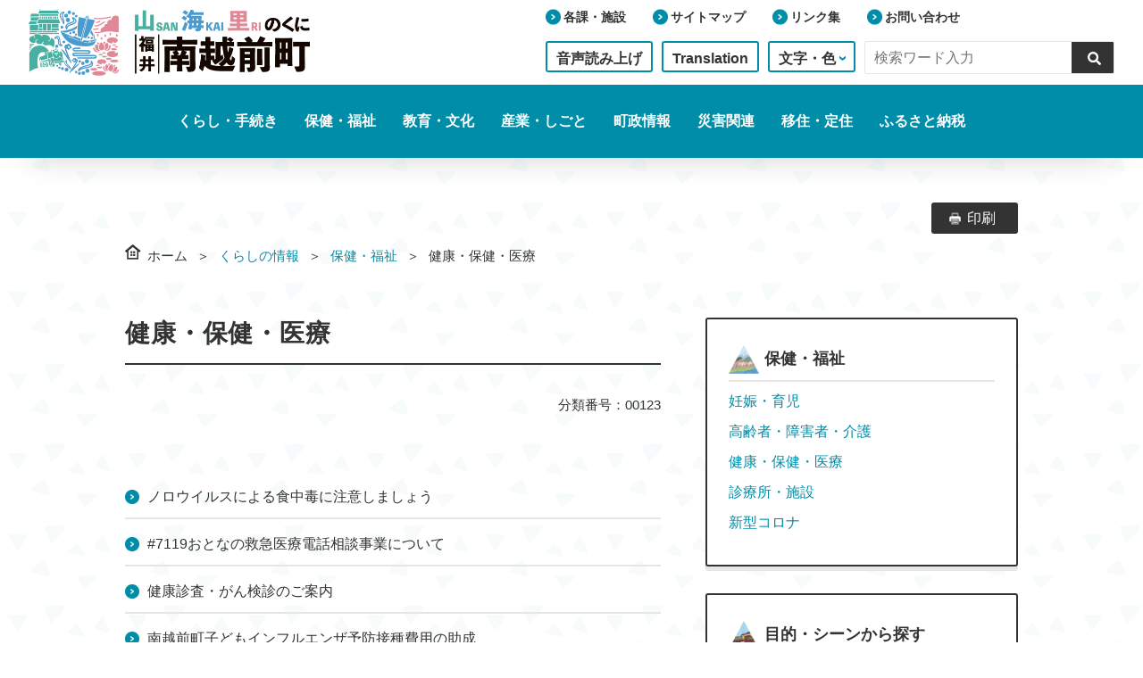

--- FILE ---
content_type: text/html; charset=UTF-8
request_url: https://www.town.minamiechizen.lg.jp/kurasi/102/123/index.html
body_size: 35991
content:
<!DOCTYPE html>
<html lang="ja">
<head>
<meta charset="utf-8">
<meta name="authors" content="minami-echizen-town" />
<meta name="robots" content="index, follow" />
<meta name="viewport" content="width=device-width, initial-scale=1" />
<meta name="format-detection" content="telephone=no" />
 <meta name="description" content="南越前町ホームページ" />
 <meta name="keywords" content="南越前町, みなみえちぜんちょう, Minami-Echizen Town" />
 <title>健康・保健・医療 | 南越前町ホームページ</title>
<link rel="shortcut icon" href="/share/imgs/favicon.ico" />
<link rel="alternate" type="application/rss+xml" title="緊急情報のRSS情報" href="/toplink/901/news.xml" />
<link rel="alternate" type="application/rss+xml" title="注目情報一覧のRSS情報" href="/topics.xml" />
<link rel="alternate" type="application/rss+xml" title="お知らせ一覧のRSS情報" href="/news.xml" />
<link rel="alternate" type="application/rss+xml" title="イベント一覧のRSS情報" href="/event/news.xml" />
 <link rel="apple-touch-icon" sizes="180x180" href="/apple-touch-icon.png">

<link rel="stylesheet" type="text/css" href="/share/style/style.css?20230331" media="all" />

 <!-- OGP -->
 <meta property="og:title" content="ホーム | 南越前町ホームページ">
 <meta property="og:type" content="website">
 <meta property="og:url" content="https://www.town.minamiechizen.lg.jp/">
 <meta property="og:image" content="/ogpimg.png">
 <meta property="og:site_name" content="南越前町ホームページ">
 <meta property="og:description" content="ページのディスクリプション">
 <meta property="og:locale" content="ja_JP">
</head>
<!-- Google tag (gtag.js) -->
<script async src="https://www.googletagmanager.com/gtag/js?id=G-RN4K7PNQKF"></script>
<script>
  window.dataLayer = window.dataLayer || [];
  function gtag(){dataLayer.push(arguments);}
  gtag('js', new Date());

  gtag('config', 'G-RN4K7PNQKF');
</script>
<body>
<noscript>
<p>文字の大きさを変更する機能、および背景色を変更する機能等は、JavaScriptが無効なため使用できません。<br />
JavaScriptを有効にしていただけると利用することができます。</p>
</noscript>
    <!-- Facebook -->
<div id="fb-root"></div>
<script async defer crossorigin="anonymous" src="https://connect.facebook.net/ja_JP/sdk.js#xfbml=1&version=v15.0&appId=260633790618326&autoLogAppEvents=1" nonce="RuFKRxEj"></script>
    <!-- Facebook -->

<input id="ai_webyomi_token" type="hidden" value="ptPtDQhKeLAXRJPMAJD6y4DShxKnmFmM" />

 <div class="wrap">
      <header class="header-sp">
<a href="#content" class="reading" style="display:none;"><img src="/share/imgs/transparent.gif" alt="本文へ" /></a>
          <div class="header-sp__inner">
    <div class="header-sp__inner__logo">
     <h1 class="header-sp__inner__logo--img">
      <a href="/index.html">
            <img src="/share/imgs/header-logo.jpg" alt="南越前町">
        </a>
     </h1>
    </div>
    <a class="slide_btn">
     <div class="slide_btn__wrap">
      <span class="topBar">&nbsp;</span>
      <span class="middleBar">&nbsp;</span>
      <span class="bottomBar">&nbsp;</span>
     </div>
    </a>
    <input class="check-box" type="checkbox" id="label_sp" />
    <label for="label_sp" class="form_sp">
        <img src="/share/imgs/submit-icon.svg" alt="search">
    </label>
    <div class="form-area_sp">
     <div class="form-area_sp__inner">
                          <form method="get" action="/search.html" class="search_container">
                              <input type="text" size="25" name="q" placeholder="検索ワード入力" title="検索語を入力">
                              <button type="submit" value="検索"></button>
                          </form>
     </div>
    </div>
              
          <nav class="menu-list">
              <div class="menu-list__wrap">
              <ul class="main-menu">
                  <li class="main-menu__item">
    <p class="main-menu__item--title accordion-title">くらし・手続き</p>
    <div class="accordion-wrap">
        <ul class="child-block"><li class="child-block__item"><a href="/kurasi/101/110/index.html">住民票・戸籍・印鑑登録</a></li><li class="child-block__item"><a href="/kurasi/101/111/index.html">国民健康保険・国民年金</a></li><li class="child-block__item"><a href="/kurasi/101/112/index.html">後期高齢者医療制度</a></li><li class="child-block__item"><a href="/kurasi/101/113/index.html">税金</a></li><li class="child-block__item"><a href="/kurasi/101/114/index.html">くらしの手続き</a></li><li class="child-block__item"><a href="/kurasi/101/kakusyusoudan/index.html">各種相談</a></li><li class="child-block__item"><a href="/kurasi/101/115/index.html">上下水道</a></li><li class="child-block__item"><a href="/kurasi/101/116/index.html">環境・ゴミ</a></li><li class="child-block__item"><a href="/kurasi/101/117/index.html">ペット・動物</a></li><li class="child-block__item"><a href="/kurasi/101/118/index.html">道路・河川・土木・ダム</a></li><li class="child-block__item"><a href="/kurasi/101/119/index.html">公共交通・住民利用バス</a></li><li class="child-block__item"><a href="/kurasi/101/120/index.html">ケーブルテレビ</a></li><li class="child-block__item"><a href="/kurasi/101/121/index.html">マイナンバー</a></li><li class="child-block__item"><a href="/kurasi/101/132/index.html">消費者行政・男女共同参画</a></li><li class="child-block__item"><a href="/kurasi/101/134/index.html">景観</a></li><li class="child-block__item"><a href="/kurasi/101/kankonsousai/index.html">冠婚葬祭</a></li><li class="child-block__item"><a href="/kurasi/101/hikkoshi/index.html">引越し</a></li>        </ul>
      </div>
</li>
                  <li class="main-menu__item">
    <p class="main-menu__item--title accordion-title">保健・福祉</p>
    <div class="accordion-wrap">
        <ul class="child-block"><li class="child-block__item"><a href="/kurasi/102/121/index.html">妊娠・育児</a></li><li class="child-block__item"><a href="/kurasi/102/122/index.html">高齢者・障害者・介護</a></li><li class="child-block__item"><a href="/kurasi/102/123/index.html">健康・保健・医療</a></li><li class="child-block__item"><a href="/kurasi/102/124/index.html">診療所・施設</a></li><li class="child-block__item"><a href="/kurasi/102/sinngata/index.html">新型コロナ</a></li>        </ul>
      </div>
</li>
                  <li class="main-menu__item">
    <p class="main-menu__item--title accordion-title">教育・文化</p>
    <div class="accordion-wrap">
        <ul class="child-block"><li class="child-block__item"><a href="/kurasi/103/125/index.html">小中学校</a></li><li class="child-block__item"><a href="/kurasi/103/126/index.html">社会教育・生涯学習</a></li><li class="child-block__item"><a href="/kurasi/103/tosyokan/index.html">図書館</a></li><li class="child-block__item"><a href="/kurasi/103/bunka/index.html">文化会館</a></li><li class="child-block__item"><a href="/kurasi/103/128/index.html">歴史・文化</a></li><li class="child-block__item"><a href="/kurasi/103/129/index.html">スポーツ</a></li>        </ul>
      </div>
</li>
                  <li class="main-menu__item">
    <p class="main-menu__item--title accordion-title">産業・しごと</p>
    <div class="accordion-wrap">
        <ul class="child-block"><li class="child-block__item"><a href="/kurasi/104/norin_suisan/index.html">農林水産業</a></li><li class="child-block__item"><a href="/kurasi/104/131/index.html">商工業</a></li>        </ul>
      </div>
</li>
                  <li class="main-menu__item">
    <p class="main-menu__item--title accordion-title">町政情報</p>
    <div class="accordion-wrap">
        <ul class="child-block"><li class="child-block__item"><a href="/tyousei/701/index.html">総合戦略・過疎計画</a></li><li class="child-block__item"><a href="/tyousei/702/index.html">財政</a></li><li class="child-block__item"><a href="/tyousei/704/index.html">ふるさと納税</a></li><li class="child-block__item"><a href="/tyousei/705/index.html">統計</a></li><li class="child-block__item"><a href="/tyousei/706/index.html">情報公開</a></li><li class="child-block__item"><a href="/tyousei/707/index.html">選挙</a></li><li class="child-block__item"><a href="/tyousei/708/index.html">入札</a></li><li class="child-block__item"><a href="/tyousei/709/index.html">地域づくり</a></li><li class="child-block__item"><a href="/tyousei/711/index.html">町の助成制度一覧</a></li><li class="child-block__item"><a href="/tyousei/712/index.html">わがまち応援団</a></li>        </ul>
      </div>
</li>
                  <li class="main-menu__item">
    <p class="main-menu__item--title accordion-title">災害関連</p>
    <div class="accordion-wrap">
        <ul class="child-block"><li class="child-block__item"><a href="/disaster/3069/index.html">生活支援</a></li><li class="child-block__item"><a href="/disaster/3070/index.html">相談</a></li><li class="child-block__item"><a href="/disaster/3072/index.html">支援金・寄附金等</a></li><li class="child-block__item"><a href="/disaster/3073/index.html">その他お知らせ</a></li>        </ul>
      </div>
</li>
                  <li class="main-menu__item">
    <p class="main-menu__item--title accordion-title">移住定住</p>
    <div class="accordion-wrap">
        <ul class="child-block"><li class="child-block__item"><a href="/izyu/jyuu/index.html">移住情報</a></li><li class="child-block__item"><a href="/izyu/cyoueijyuutakubunnjyou/index.html">町営住宅・宅地分譲情報</a></li><li class="child-block__item"><a href="/izyu/akiyajyouhou/index.html">空き家情報</a></li><li class="child-block__item"><a href="/izyu/jyuutakuhojyokinn/index.html">住宅補助金</a></li><li class="child-block__item"><a href="/izyu/zyutaku1/index.html">住宅情報</a></li>        </ul>
      </div>
</li>
                  <li class="main-menu__item">
                      <p class="main-menu__item--title"><a href="/tyousei/704/index.html">ふるさと納税</a></p>
                  </li>
              </ul>
              <ul class="option-menu">
                  <li class="option-menu__item">
                      <a href="/syozoku.html">各課・施設</a>
                  </li>
                  <li class="option-menu__item">
                      <a href="/sitemap.html">サイトマップ</a>
                  </li>
                  <li class="option-menu__item">
                      <a href="/benri/803/index.html">リンク集</a>
                  </li>
                  <li class="option-menu__item">
                      <a href="https://www.town.minamiechizen.lg.jp/inquiry/mailform1001.html">お問い合わせ</a>
                  </li>
               </ul>
              <ul class="btn-area">
                  <li class="btn-area__lang">
                      <a href="/toplink/kanrisyasagyouyou/p010035.html">Translation</a>
                  </li>
                <li class="btn-area__color">
                  <p class="text accordion">文字・色</p>
                  <div class="list">
                    <div class="row">
                      <p class="row__text">文字の大きさ</p>
                        <fieldset>
                          <legend>文字の大きさを選択してください</legend>
                          <label class="option">
                            <input type="radio" name="size" value="default" checked />
                            <a href="#"><span class="dispnone">文字サイズを100パーセントに変更</span><i></i></a>100%
                          </label>
                          <label class="option">
                            <input type="radio" name="size" value="large" />
                            <a href="#"><span class="dispnone">文字サイズを150パーセントに変更</span><i></i></a>150%
                          </label>
                        </fieldset>
                    </div>
                    <!-- row -->
                    <div class="row">
                      <p class="row__text">ページの配色</p>
                        <fieldset>
                          <legend>ページの配色を選択してください</legend>
                          <label class="option">
                            <input type="radio" name="color" value="black" checked />
                            <a href="#"><span class="dispnone">文字色を黒文字に変更</span><i></i></a>黒文字
                          </label>
                          <label class="option">
                            <input type="radio" name="color" value="white" />
                            <a href="#"><span class="dispnone">文字色を白文字に変更</span><i></i></a>白文字
                          </label>
                          <label class="option">
                            <input type="radio" name="color" value="yellow" />
                            <a href="#"><span class="dispnone">文字色を黄文字に変更</span><i></i></a>黄文字
                          </label>
                        </fieldset>
                    </div>
                    <!-- row -->
                  </div>
                </li>
                  <li class="btn-area__read">
                      <a href="/toplink/kanrisyasagyouyou/p010034.html"><button class="">音声読み上げ</button></a>
                  </li>
            </ul>
                  </div>
        </nav>
          </div>
        </header>
    
  <!-- ここからヘッダー -->
      <header id="scroll-header" class="header-pc">
          <div class="header-pc__inner">
              <div class="header-pc__inner__top">
              <div class="header-pc__inner__top--logo">
                  <a href="/index.html"><img src="/share/imgs/header-logo.jpg" alt="南越前町"></a>
              </div>
                  <div class="top-menu">
                      <ul class="top-menu__link">
                          <li class="top-menu__link__item"><a href="/syozoku.html">各課・施設</a></li>
                          <li class="top-menu__link__item"><a href="/sitemap.html">サイトマップ</a></li>
                          <li class="top-menu__link__item"><a href="/benri/803/index.html">リンク集</a></li>
                          <li class="top-menu__link__item"><a href="https://www.town.minamiechizen.lg.jp/inquiry/mailform1001.html">お問い合わせ</a></li>
                        </ul>
                    <ul class="top-menu__btn">
                        <li class="top-menu__btn__lang">
                            <a href="/toplink/kanrisyasagyouyou/p010034.html">音声読み上げ</a>
                        </li>
                        <li class="top-menu__btn__lang">
                            <a href="/toplink/kanrisyasagyouyou/p010035.html">Translation</a>
                        </li>
                <li class="top-menu__btn__color">
                  <p class="label accordion">文字・色</p>
                  <div class="list">
                    <div class="row">
                      <p class="row__text">文字の大きさ</p>
                        <fieldset>
                          <legend>文字の大きさを選択してください</legend>
                          <label class="option">
                            <input type="radio" name="size" value="default" checked />
                            <a href="#"><span class="dispnone">文字サイズを100パーセントに変更</span><i></i></a>100%
                          </label>
                          <label class="option">
                            <input type="radio" name="size" value="large" />
                            <a href="#"><span class="dispnone">文字サイズを150パーセントに変更</span><i></i></a>150%
                          </label>
                        </fieldset>
                    </div>
                    <!-- row -->
                    <div class="row">
                      <p class="row__text">ページの配色</p>
                        <fieldset>
                          <legend>ページの配色を選択してください</legend>
                          <label class="option">
                            <input type="radio" name="color" value="black" checked />
                            <a href="#"><span class="dispnone">文字色を黒文字に変更</span><i></i></a>黒文字
                          </label>
                          <label class="option">
                            <input type="radio" name="color" value="white" />
                            <a href="#"><span class="dispnone">文字色を白文字に変更</span><i></i></a>白文字
                          </label>
                          <label class="option">
                            <input type="radio" name="color" value="yellow" />
                            <a href="#"><span class="dispnone">文字色を黄文字に変更</span><i></i></a>黄文字
                          </label>
                        </fieldset>
                    </div>
                    <!-- row -->
                  </div>
                </li>
                        <li class="top-menu__btn__form">
                          <form method="get" action="/search.html" class="search_container">
                              <input type="text" size="25" name="q" placeholder="検索ワード入力" title="検索語を入力">
                              <button type="submit" value="検索"></button>
                          </form>
                        </li>
                    </ul>
                  </div>
              </div>
              <nav class="header-pc__inner__bottom">
                  <ul class="bottom-menu">
                      <li class="bottom-menu__link">
    <a href="/kurasi/101/index.html"><p class="bottom-menu__link--item">くらし・手続き</p></a>
    <div class="child-block">
        <ul class="child-block__menu"><li class="child-block__menu__link"><a href="/kurasi/101/110/index.html">住民票・戸籍・印鑑登録</a></li><li class="child-block__menu__link"><a href="/kurasi/101/111/index.html">国民健康保険・国民年金</a></li><li class="child-block__menu__link"><a href="/kurasi/101/112/index.html">後期高齢者医療制度</a></li><li class="child-block__menu__link"><a href="/kurasi/101/113/index.html">税金</a></li><li class="child-block__menu__link"><a href="/kurasi/101/114/index.html">くらしの手続き</a></li><li class="child-block__menu__link"><a href="/kurasi/101/kakusyusoudan/index.html">各種相談</a></li><li class="child-block__menu__link"><a href="/kurasi/101/115/index.html">上下水道</a></li><li class="child-block__menu__link"><a href="/kurasi/101/116/index.html">環境・ゴミ</a></li><li class="child-block__menu__link"><a href="/kurasi/101/117/index.html">ペット・動物</a></li><li class="child-block__menu__link"><a href="/kurasi/101/118/index.html">道路・河川・土木・ダム</a></li><li class="child-block__menu__link"><a href="/kurasi/101/119/index.html">公共交通・住民利用バス</a></li><li class="child-block__menu__link"><a href="/kurasi/101/120/index.html">ケーブルテレビ</a></li><li class="child-block__menu__link"><a href="/kurasi/101/121/index.html">マイナンバー</a></li><li class="child-block__menu__link"><a href="/kurasi/101/132/index.html">消費者行政・男女共同参画</a></li><li class="child-block__menu__link"><a href="/kurasi/101/134/index.html">景観</a></li><li class="child-block__menu__link"><a href="/kurasi/101/kankonsousai/index.html">冠婚葬祭</a></li><li class="child-block__menu__link"><a href="/kurasi/101/hikkoshi/index.html">引越し</a></li>        </ul>
      </div>
</li>
                      <li class="bottom-menu__link">
    <a href="/kurasi/102/index.html"><p class="bottom-menu__link--item">保健・福祉</p></a>
    <div class="child-block">
        <ul class="child-block__menu"><li class="child-block__menu__link"><a href="/kurasi/102/121/index.html">妊娠・育児</a></li><li class="child-block__menu__link"><a href="/kurasi/102/122/index.html">高齢者・障害者・介護</a></li><li class="child-block__menu__link"><a href="/kurasi/102/123/index.html">健康・保健・医療</a></li><li class="child-block__menu__link"><a href="/kurasi/102/124/index.html">診療所・施設</a></li><li class="child-block__menu__link"><a href="/kurasi/102/sinngata/index.html">新型コロナ</a></li>        </ul>
      </div>
</li>
                      <li class="bottom-menu__link">
    <a href="/kurasi/103/index.html"><p class="bottom-menu__link--item">教育・文化</p></a>
    <div class="child-block">
        <ul class="child-block__menu"><li class="child-block__menu__link"><a href="/kurasi/103/125/index.html">小中学校</a></li><li class="child-block__menu__link"><a href="/kurasi/103/126/index.html">社会教育・生涯学習</a></li><li class="child-block__menu__link"><a href="/kurasi/103/tosyokan/index.html">図書館</a></li><li class="child-block__menu__link"><a href="/kurasi/103/bunka/index.html">文化会館</a></li><li class="child-block__menu__link"><a href="/kurasi/103/128/index.html">歴史・文化</a></li><li class="child-block__menu__link"><a href="/kurasi/103/129/index.html">スポーツ</a></li>        </ul>
      </div>
</li>
                      <li class="bottom-menu__link">
    <a href="/kurasi/104/index.html"><p class="bottom-menu__link--item">産業・しごと</p></a>
    <div class="child-block">
        <ul class="child-block__menu"><li class="child-block__menu__link"><a href="/kurasi/104/norin_suisan/index.html">農林水産業</a></li><li class="child-block__menu__link"><a href="/kurasi/104/131/index.html">商工業</a></li>        </ul>
      </div>
</li>
                      <li class="bottom-menu__link">
    <a href="/tyousei/index.html"><p class="bottom-menu__link--item">町政情報</p></a>
    <div class="child-block">
        <ul class="child-block__menu"><li class="child-block__menu__link"><a href="/tyousei/701/index.html">総合戦略・過疎計画</a></li><li class="child-block__menu__link"><a href="/tyousei/702/index.html">財政</a></li><li class="child-block__menu__link"><a href="/tyousei/704/index.html">ふるさと納税</a></li><li class="child-block__menu__link"><a href="/tyousei/705/index.html">統計</a></li><li class="child-block__menu__link"><a href="/tyousei/706/index.html">情報公開</a></li><li class="child-block__menu__link"><a href="/tyousei/707/index.html">選挙</a></li><li class="child-block__menu__link"><a href="/tyousei/708/index.html">入札</a></li><li class="child-block__menu__link"><a href="/tyousei/709/index.html">地域づくり</a></li><li class="child-block__menu__link"><a href="/tyousei/711/index.html">町の助成制度一覧</a></li><li class="child-block__menu__link"><a href="/tyousei/712/index.html">わがまち応援団</a></li>        </ul>
      </div>
</li>
                      <li class="bottom-menu__link">
    <a href="/disaster/index.html"><p class="bottom-menu__link--item">災害関連</p></a>
    <div class="child-block">
        <ul class="child-block__menu"><li class="child-block__menu__link"><a href="/disaster/3069/index.html">生活支援</a></li><li class="child-block__menu__link"><a href="/disaster/3070/index.html">相談</a></li><li class="child-block__menu__link"><a href="/disaster/3072/index.html">支援金・寄附金等</a></li><li class="child-block__menu__link"><a href="/disaster/3073/index.html">その他お知らせ</a></li>        </ul>
      </div>
</li>
                      <li class="bottom-menu__link">
    <a href="/izyu/index.html"><p class="bottom-menu__link--item">移住・定住</p></a>
    <div class="child-block">
        <ul class="child-block__menu"><li class="child-block__menu__link"><a href="/izyu/jyuu/index.html">移住情報</a></li><li class="child-block__menu__link"><a href="/izyu/cyoueijyuutakubunnjyou/index.html">町営住宅・宅地分譲情報</a></li><li class="child-block__menu__link"><a href="/izyu/akiyajyouhou/index.html">空き家情報</a></li><li class="child-block__menu__link"><a href="/izyu/jyuutakuhojyokinn/index.html">住宅補助金</a></li><li class="child-block__menu__link"><a href="/izyu/zyutaku1/index.html">住宅情報</a></li>        </ul>
      </div>
</li>
                      <li class="bottom-menu__link">
                          <a class="bottom-menu__link--item" href="/tyousei/704/index.html">ふるさと納税</a>
                      </li>
                  </ul>
              </nav>
          </div>
        </header><article class="general">
<!-- breadcrumb -->
<nav class="breadcrumb-area">
   <ul class="breadcrumbs">
    <li class="breadcrumbs__item"><a href="/index.html">ホーム</a></li><li class="breadcrumbs__item"><a href="/kurasi/index.html">くらしの情報</a></li><li class="breadcrumbs__item"><a href="/kurasi/102/index.html">保健・福祉</a></li><li class="breadcrumbs__item">健康・保健・医療　　</li>
   </ul>
<a class="print-btn" href="javascript:void(0)" onclick="window.print();return false;">印刷</a>
</nav>
<!-- breadcrumb -->
<div class="article-wrap article-flex">
<section class="contents" id="content">

<div class="ai_box" data-num="1"></div>
<div class="ai_reader" data-num="1">

    <h1>健康・保健・医療</h1>
            <p class="date">
              <span class="date__num">分類番号：00123</span>
            </p>
<ul class="procedure-list"><li class="procedure-list__item"><a target="" href="/kurasi/102/123/p002592.html">ノロウイルスによる食中毒に注意しましょう</a></li>
<li class="procedure-list__item"><a target="" href="/kurasi/102/123/p010755.html">#7119おとなの救急医療電話相談事業について</a></li>
<li class="procedure-list__item"><a target="" href="/kurasi/102/123/p010868.html">健康診査・がん検診のご案内</a></li>
<li class="procedure-list__item"><a target="" href="/kurasi/102/123/p010273.html">南越前町子どもインフルエンザ予防接種費用の助成</a></li>
<li class="procedure-list__item"><a target="" href="/kurasi/102/123/p002815.html">高齢者インフルエンザ・高齢者新型コロナウイルス感染症予防接種のお知らせ</a></li>
<li class="procedure-list__item"><a target="" href="/kurasi/102/123/p011165.html">がん予防スタートプロジェクト(食生活とがん検診からはじめる健康づくり)</a></li>
<li class="procedure-list__item"><a target="" href="/kurasi/102/123/p003011.html">風しん第5期予防接種のご案内</a></li>
<li class="procedure-list__item"><a target="" href="/kurasi/102/123/p003739.html">成人歯科健康診査のご案内</a></li>
<li class="procedure-list__item"><a target="" href="/kurasi/102/121/p002013.html">子どもの定期予防接種について</a></li>
<li class="procedure-list__item"><a target="" href="/kurasi/102/123/p010849.html">高齢者肺炎球菌 定期予防接種について</a></li>
<li class="procedure-list__item"><a target="" href="/kurasi/102/123/p010832.html">高齢者帯状疱疹 定期予防接種について</a></li>
<li class="procedure-list__item"><a target="" href="/kurasi/102/123/p010865.html">がん予防啓発オリジナルグッズが完成しました</a></li>
<li class="procedure-list__item"><a target="" href="/kurasi/102/123/p010727.html">【結果発表】南えちぜんへの愛着を深めるぬり絵コンテスト、受賞作品決定</a></li>
<li class="procedure-list__item"><a target="" href="/kurasi/102/123/p010105.html">第3次南越前町健康増進計画・食育推進計画・自殺対策行動計画</a></li>
<li class="procedure-list__item"><a target="" href="/kurasi/102/123/p003898.html">ウイッグ等補整具購入支援事業補助金について</a></li>
<li class="procedure-list__item"><a target="" href="/kurasi/102/123/p004217.html">インフルエンザが流行しています</a></li>
<li class="procedure-list__item"><a target="" href="/bousai/201/p004092.html">災害時におけるペットの同行避難</a></li>
<li class="procedure-list__item"><a target="" href="/kurasi/102/123/p003412.html">こころの健康を守りましょう(悩みごと相談窓口のご案内)</a></li>
<li class="procedure-list__item"><a target="" href="/kurasi/102/123/p003403.html">異なるワクチンの接種間隔の見直しについて</a></li>
<li class="procedure-list__item"><a target="" href="/kurasi/102/123/p003018.html">医療行為により免疫を失った場合の予防接種再接種費用を助成します</a></li>
<li class="procedure-list__item"><a target="" href="/kurasi/102/123/p002749.html">オストメイト（人工肛門・人口膀胱のある人たち）の公衆浴場への入浴にご理解ください</a></li>
<li class="procedure-list__item"><a target="" href="/kurasi/102/123/p002499.html">スニーカービズを始めましょう！</a></li>
<li class="procedure-list__item"><a target="" href="/kurasi/102/123/p002488.html">労働局による「事業所に対するがんと就労の両立支援制度に係る助成金のご案内」</a></li>
<li class="procedure-list__item"><a target="" href="/kurasi/102/123/p001641.html">こどもの予防接種時の保護者の同伴について</a></li>
</ul>


</div>
</section>
<aside class="sidebar">
    <div class="sidebar__box">
        <h4 class="sidebar-title health">保健・福祉</h4>
        <ul class="link-list_2"><li class="link-list_2__item"><a href="/kurasi/102/121/index.html">妊娠・育児</a></li>
<li class="link-list_2__item"><a href="/kurasi/102/122/index.html">高齢者・障害者・介護</a></li>
<li class="link-list_2__item"><a href="/kurasi/102/123/index.html">健康・保健・医療</a></li>
<li class="link-list_2__item"><a href="/kurasi/102/124/index.html">診療所・施設</a></li>
<li class="link-list_2__item"><a href="/kurasi/102/sinngata/index.html">新型コロナ</a></li>
        </ul>

    </div>

        <div class="sidebar__box">
        <h4 class="sidebar-title facility">目的・シーンから探す</h4>
        <ul class="link-list_3">
            <li class="link-list_3__item"><a href="/kurasi/101/kankonsousai/index.html">冠婚葬祭</a></li>
            <li class="link-list_3__item"><a href="/kurasi/102/121/index.html">出産・子育て</a></li>
            <li class="link-list_3__item"><a href="/kurasi/103/125/index.html">学校</a></li>
            <li class="link-list_3__item"><a href="/kurasi/101/hikkoshi/index.html">引越し</a></li>
            <li class="link-list_3__item"><a href="/kurasi/101/113/index.html">税金</a></li>
            <li class="link-list_3__item"><a href="/tyousei/708/index.html">入札</a></li>
            <li class="link-list_3__item"><a href="/kurasi/101/116/index.html">ごみ・環境</a></li>
            <li class="link-list_3__item"><a href="/kurasi/102/123/index.html">健康・医療</a></li>
            <li class="link-list_3__item"><a href="/kurasi/102/122/index.html">福祉・介護</a></li>
            <li class="link-list_3__item"><a href="/kurasi/101/kakusyusoudan/index.html">相談</a></li>
        </ul>
    </div>
</aside>
</div>
      <div class="switch-area">
        <div class="switch-area__inner">
          <div class="switch-area__inner__box">
            <p class="text">表示切替</p>
            <div class="btn"> <input id="switch-pc" name="switch" type="radio" value="パソコン版" checked/> <label for="switch-pc" class="btn__item">パソコン版</label> <input id="switch-sp" name="switch" type="radio" value="スマートフォン版" /> <label for="switch-sp" class="btn__item">スマートフォン版</label> </div>
          </div>
        </div>
      </div>
</article>  <!-- ここからフッター -->
  <footer class="footer">
      <div class="footer__inner">
          <div class="footer__inner__logo">
              <a href="/index.html"><img src="/share/imgs/footer-logo.jpg" alt="南越前町"></a>
          </div>
        <div class="footer__inner__main">
        <p class="footer-title">南越前町役場</p>
          <p class="footer-map">〒919-0292　福井県南条郡南越前町東大道29-1（<a href="https://www.google.co.jp/maps?q=%E7%A6%8F%E4%BA%95%E7%9C%8C%E5%8D%97%E6%9D%A1%E9%83%A1%E5%8D%97%E8%B6%8A%E5%89%8D%E7%94%BA%E6%9D%B1%E5%A4%A7%E9%81%9329-1&oe=utf-8&rls=org.mozilla:ja:official&hl=ja&client=firefox-a&um=1&ie=UTF-8&sa=X&ei=1zEGUau-Ec2hkgXWu4HABA&ved=0CAsQ_AUoAA" target="_blank" rel="noopener noreferrer">地図</a>）</p>
          <address>
              <ul class="footer-contact">
                  <li class="footer-contact__item">電話：<a href="tel:0778-47-3000">0778-47-3000</a>（代表）</li>
                  <li class="footer-contact__item">FAX：0778-47-3261</li>
                  <li class="footer-contact__item">メール：<a href="mailto:soumu@town.minamiechizen.lg.jp">soumu@town.minamiechizen.lg.jp</a></li>
                </ul>
          </address>
          <p class="footer-reception">受付時間：月曜から金曜日の午前8時30分から午後5時15分まで（祝日・年末年始を除く）</p>
            <ul class="footer-link">
                <li class="footer-link__item"><a href="/toplink/kanrisyasagyouyou/p001211.html">個人情報保護について</a></li>
                <li class="footer-link__item"><a href="/toplink/kanrisyasagyouyou/p002300.html">サイトポリシー</a></li>
                <li class="footer-link__item"><a href="/toplink/kanrisyasagyouyou/p001210.html">著作権・リンク・免責事項</a></li>
                <li class="footer-link__item"><a href="/toplink/kanrisyasagyouyou/p000011.html">南越前町Facebook利用規約</a></li>
                <li class="footer-link__item"><a href="/toplink/kanrisyasagyouyou/p010115.html">ウェブアクセシビリティについて</a></li>
            </ul>

         </div>
          
      </div>
       <p class="footer__copy">Copyright © MINAMI-ECHIZEN All rights Reserved.</p>
  </footer>
  <!-- フッターここまで -->

  <!-- ハンバーガーメニュー -->
  <script src="/share/scripts/jquery.min.js"></script>
  <script src="/share/scripts/jquery.easing.min.js"></script>

  <script src="/share/scripts/humb.js"></script>
  <!-- ハンバーガーメニュー -->
  <script src="/share/scripts/swiper.min.js"></script>
  <script src="/share/scripts/swiper-option.js"></script>
  <script src="/share/scripts/fb-option.js"></script>
  <script src="/share/scripts/accordion.js"></script>
  <script src="/share/scripts/textsize-color.js"></script>
　<!-- <script src="/share/scripts/top-anchor.js"></script>-->

  <!-- <script src="/share/scripts/anchor.js"></script>-->

　<script src="/share/scripts/init.js"></script>
　<script src="/share/scripts/functions.js"></script>
　<script src="/share/scripts/jquery.cookie.js"></script>


  <!-- script -->
<img src="/cgi-bin/view/pageview.cgi?PAGE_KIND_CD=2&PAGE_NO=123&OUTPUT_FG=1" style="display:none;" alt="" width="1" height="1" />
<script type="text/javascript">

  var _gaq = _gaq || [];
  _gaq.push(['_setAccount', 'UA-37965064-1']);
  _gaq.push(['_trackPageview']);

  (function() {
    var ga = document.createElement('script'); ga.type = 'text/javascript'; ga.async = true;
    ga.src = ('https:' == document.location.protocol ? 'https://ssl' : 'http://www') + '.google-analytics.com/ga.js';
    var s = document.getElementsByTagName('script')[0]; s.parentNode.insertBefore(ga, s);
  })();

</script>

 </div>
</body>
</html>

<script>
    var AI_PLAYER_COLOR = 'n_skyblue';
</script>

<script src="//cloud.ai-j.jp/webyomi/v5/dist/main.js"></script>

--- FILE ---
content_type: text/css
request_url: https://www.town.minamiechizen.lg.jp/share/style/style.css?20230331
body_size: 60751
content:
html, body, div, span, object, iframe, h1, h2, h3, h4, h5, h6, p, blockquote, pre, abbr, address, cite, code, del, dfn, em, ins, kbd, q, samp, small, strong, sub, sup, var, b, i, dl, dt, dd, ol, ul, li, fieldset, form, label, legend, table, caption, tbody, tfoot, thead, tr, th, td, article, aside, canvas, details, figcaption, figure, footer, header, hgroup, menu, nav, section, summary, time, mark, audio, video {
  margin: 0;
  padding: 0;
  border: 0;
  outline: 0;
  font-size: 100%;
  vertical-align: baseline;
  background: transparent
}

img {
  margin: 0;
  padding: 0;
  border: 0;
  outline: 0;
  font-size: 100%;
  vertical-align: bottom;
  background: transparent
}

article, aside, details, figcaption, figure, footer, header, hgroup, menu, nav, section {
  display: block
}

body {
  line-height: 1
}

ol, ul {
  list-style: none
}

blockquote, q {
  quotes: none
}

blockquote:before, blockquote:after, q:before, q:after {
  content: '';
  content: none
}

table {
  border-collapse: collapse;
  border-spacing: 0
}

h1, h2, h3, h4, h5, h6 {
  font-size: 100%;
/*Maeda Add Start*/
  clear: both;
/*Maeda Add End*/
}

/*Maeda Add Start*/
caption {
  font-size:1.6rem;
  text-align:left;
  font-weight:bold;
}
/*Maeda Add End*/

ol, ul {
  list-style: none
}

blockquote, q {
  quotes: none
}

a {
  margin: 0;
  padding: 0;
  font-size: 100%;
  vertical-align: baseline;
  background: transparent;
  text-decoration: none
}

ins {
  background-color: #ff9;
  color: #000;
  text-decoration: none
}

address {
  font-style: normal
}

[type="email"], [type="tel"] {
  padding: 0;
  border: none;
  border-radius: 0;
  outline: none;
  background: none;
} 

input[type="checkbox"]:checked+label {
  background: #ff0000
}

label {
  font-size:20px;
  margin-bottom:15px;
}

input[type="text"] {
  width:100%;
  font-size: 2.4rem;
}

textarea {
  font-size:20px;
  width:100%;
}
button, input[type="submit"] {
  -webkit-appearance: none;
  -moz-appearance: none;
  appearance: none;
  padding: 0;
  border: none;
  outline: none;
  background: transparent
}

.clearfix:after {
  content: ".";
  display: block;
  height: 0;
  clear: both;
  visibility: hidden
}

.clearfix {
  display: inline-table;
  min-height: 1%
}

* html .clearfix {
  height: 1%
}

.clearfix {
  display: block
}

.clear {
  clear: both
}

html {
  font-size: 62.5%;
  overflow: auto
}

* {
  /*font-weight: bold;*/
  word-break: break-all
}

body {
  color: #333;
  font-family: "Yu Gothic", "游ゴシック", YuGothic, "游ゴシック体", "ヒラギノ角ゴ Pro W3", "メイリオ", sans-serif;
  font-weight: 500
}

.wrap {
  position: relative
}

img {
  display: block;
  max-width: 100%;
  height: auto;
  image-rendering: -webkit-optimize-contrast
}

p {
  line-height: 2;
  height: auto
}

a {
  color: #333
}

button, select {
  cursor: pointer
}

::selection {
  background: #00594f;
  color: #fff
}

::-moz-selection {
  background: #00594f;
  color: #fff
}

.click-btn {
  font-size: 1.6rem;
  max-width: 230px;
  width: 100%;
  line-height: 64px;
  text-align: center;
  display: inline-block;
  transition: all 0.3s;
  font-weight: bold;
  background-color: #000;
  border: solid 1px #000;
  color: #fff;
  margin: 30px 0 0 0
}

.click-btn:hover {
  color: #333
}

.bouncein.active {
  animation-name: bouncein;
  animation-delay: 0s;
  animation-duration: 1s;
  animation-fill-mode: forwards
}

@keyframes bouncein {
  0%, 20%, 40%, 60%, 80%, 100% {
    transition-timing-function: cubic-bezier(0.215, 0.61, 0.355, 1)
  }
  0% {
    opacity: 0.6;
    transform: scale3d(0.3, 0.3, 0.3)
  }
  20% {
    transform: scale3d(1.3, 1.3, 1.3)
  }
  40% {
    transform: scale3d(0.9, 0.9, 0.9)
  }
  60% {
    opacity: 1;
    transform: scale3d(1.05, 1.05, 1.05)
  }
  80% {
    transform: scale3d(0.97, 0.97, 0.97)
  }
  100% {
    opacity: 1;
    transform: scale3d(1, 1, 1)
  }
}

.fadein {
  opacity: 0;
  transform: translate(0, 50px);
  transition: all 0.5s;
  will-change: opacity, transform
}

.fadein.scrollin {
  opacity: 1;
  transform: translate(0, 0);
  will-change: opacity, transform
}

.fadein-r {
  opacity: 0;
  transform: translate(50px, 0);
  transition: all 0.5s;
  will-change: opacity, transform
}

.fadein-r.scrollin {
  opacity: 1;
  transform: translate(0, 0);
  will-change: opacity, transform
}

.fadein-l {
  opacity: 0;
  transform: translate(-50px, 0);
  transition: all 0.5s;
  will-change: opacity, transform
}

.fadein-l.scrollin {
  opacity: 1;
  transform: translate(0, 0);
  will-change: opacity, transform
}
.header-pc {
  width: 100%;
  box-shadow: 0px 30px 35px -35px #c2c2c2;
  position: relative;
  display: flex;
  justify-content: space-between;
  -webkit-position: sticky;
  position: sticky;
  top: 0;
  z-index: 100;
  display: block
}

@media (max-width: 1024px) {
  .header-pc {
    display: none
  }
}

.header-pc__inner {
  width: 100%;
  background-color: #fff
}

.header-pc__inner__top {
  height: 95px;
  width: 95%;
  margin: 0 auto;
  display: flex;
  justify-content: space-between;
  align-items: center
}

.header-pc__inner__top--logo {
  width: 315px;
  margin: 0px 15px 0 0
}

.header-pc__inner__top .top-menu__link {
  display: flex;
  margin: 0 0 20px 0
}

.header-pc__inner__top .top-menu__link__item {
  font-size: 1.4rem;
  font-weight: bold;
  margin: 0 30px 0 0
}

.header-pc__inner__top .top-menu__link__item a {
  padding: 0 0 0 20px;
  color: #333;
  position: relative;
  transition: all 0.3s
}

.header-pc__inner__top .top-menu__link__item a:hover {
  color: #008da8
}

.header-pc__inner__top .top-menu__link__item a::after {
  background-image: url(../imgs/menu-icon.png);
  top: 0px;
  left: 0px;
  content: "";
  position: absolute;
  display: inline-block;
  width: 18px;
  height: 17px;
  background-repeat: no-repeat;
  z-index: 10;
  background-size: contain;
  vertical-align: middle;
  top: 50%;
  transform: translateY(-50%);
  -webkit-transform: translateY(-50%);
  -ms-transform: translateY(-50%)
}

.header-pc__inner__top .top-menu__btn {
  display: flex
}

.header-pc__inner__top .top-menu__btn__read {
  margin: 0 10px 0 0
}

.header-pc__inner__top .top-menu__btn__read button {
  text-align: center;
  font-size: 1.6rem;
  font-weight: bold;
  background-color: #fff;
  height: 35px;
  line-height: 35px;
  border-radius: 3px;
  font-family: inherit;
  border: 2px solid #008da8;
  padding: 0 10px 0 10px;
  overflow: hidden
}

.header-pc__inner__top .top-menu__btn__lang {
  margin: 0 10px 0 0
}

.header-pc__inner__top .top-menu__btn__lang a {
  font-size: 1.6rem;
  font-weight: bold;
  background-color: #fff;
  height: 35px;
  line-height: 35px;
  border-radius: 3px;
  font-family: inherit;
  border: 2px solid #008da8;
  -webkit-appearance: none;
  -moz-appearance: none;
  appearance: none;
  padding: 0 10px 0 10px;
  display: block;
  box-sizing: border-box;
  overflow: hidden
}

.header-pc__inner__top .top-menu__btn__color {
  margin: 0 10px 0 0;
  font-size: 1.6rem;
  font-weight: bold;
  background-color: #fff;
  height: 35px;
  line-height: 35px;
  border-radius: 3px;
  font-family: inherit;
  border: 2px solid #008da8;
  -webkit-appearance: none;
  -moz-appearance: none;
  appearance: none;
  padding: 0 20px 0 10px;
  position: relative;
  box-sizing: border-box;
  cursor: pointer;
  white-space: nowrap
}

.header-pc__inner__top .top-menu__btn__color p {
  line-height: 35px
}

.header-pc__inner__top .top-menu__btn__color:after {
  content: '›';
  position: absolute;
  right: 8px;
  top: 0;
  transform: translateY(-50%);
  font-size: 20px;
  color: #008da8;
  pointer-events: none;
  transform: rotate(90deg)
}

.header-pc__inner__top .top-menu__btn__color .list {
  display: none;
  box-sizing: border-box;
  position: absolute;
  width: calc(100% + 35px);
  left: -2px;
  top: 40px;
  z-index: 10;
  text-align: left;
  line-height: 28px;
  border: 2px solid #008da8;
  padding: 10px 0px 10px 10px;
  background-color: #fff
}

.header-pc__inner__top .top-menu__btn__color .list .row p {
  font-size: 1.4rem;
  line-height: 20px
}

.header-pc__inner__top .top-menu__btn__color .list .row .dispnone {
  display: none
}

.header-pc__inner__top .top-menu__btn__color .list .row legend {
  display: none
}

.header-pc__inner__top .top-menu__btn__color .list .row label.option {
  display: block
}

.header-pc__inner__top .top-menu__btn__form .search_container {
  box-sizing: border-box;
  position: relative;
  width: 380px;
  overflow: hidden;
  border-radius: 2px;
  background-color: #fff;
  border: 1px solid #e6e6e6
}

@media (max-width: 1280px) {
  .header-pc__inner__top .top-menu__btn__form .search_container {
    width: 280px
  }
}

.header-pc__inner__top .top-menu__btn__form .search_container input[type="text"] {
  border: none;
  height: 35px;
  width: 100%;
  padding: 3px 10px;
  box-sizing: border-box;
  font-size: 1.6rem
}

.header-pc__inner__top .top-menu__btn__form .search_container input[type="text"]:focus {
  outline: 0
}

.header-pc__inner__top .top-menu__btn__form .search_container button {
  cursor: pointer;
  border: none;
  background: #333333;
  color: #fff;
  position: absolute;
  width: 3.5em;
  height: 3.0em;
  right: 0px;
  top: -3px;
  outline: none
}

.header-pc__inner__top .top-menu__btn__form .search_container button::after {
  width: 15px;
  height: 15px;
  background-image: url("data:image/svg+xml;charset=utf8,%3Csvg%20xmlns%3D%22http%3A%2F%2Fwww.w3.org%2F2000%2Fsvg%22%20viewBox%3D%220%200%2024%2024%22%3E%20%3Cpath%20d%3D%22M23.7%2020.8%2019%2016.1c-.2-.2-.5-.3-.8-.3h-.8c1.3-1.7%202-3.7%202-6C19.5%204.4%2015.1%200%209.7%200S0%204.4%200%209.7s4.4%209.7%209.7%209.7c2.3%200%204.3-.8%206-2v.8c0%20.3.1.6.3.8l4.7%204.7c.4.4%201.2.4%201.6%200l1.3-1.3c.5-.5.5-1.2.1-1.6zm-14-5.1c-3.3%200-6-2.7-6-6s2.7-6%206-6%206%202.7%206%206-2.6%206-6%206z%22%20fill%3D%22%23fff%22%3E%3C%2Fpath%3E%20%3C%2Fsvg%3E");
  background-repeat: no-repeat;
  content: '';
  position: absolute;
  right: 14px;
  top: 14px
}



/* 2023/03 Maeda Add Start */
.form-area_sp .form-area_sp__inner .search_container {
  box-sizing: border-box;
  position: relative;
  width: 380px;
  overflow: hidden;
  border-radius: 2px;
  background-color: #fff;
  border: 1px solid #e6e6e6
}

@media (max-width: 1280px) {
  .form-area_sp .form-area_sp__inner .search_container{
    width: 100%
  }
}

.form-area_sp .form-area_sp__inner .search_container input[type="text"] {
  border: none;
  height: 35px;
  width: 100%;
  padding: 3px 10px;
  box-sizing: border-box;
  font-size: 1.6rem
}

.form-area_sp .form-area_sp__inner .search_container input[type="text"]:focus {
  outline: 0
}

.form-area_sp .form-area_sp__inner .search_container button {
  cursor: pointer;
  border: none;
  background: #333333;
  color: #fff;
  position: absolute;
  width: 3.5em;
  height: 3.0em;
  right: 0px;
  top: -3px;
  outline: none
}

.form-area_sp .form-area_sp__inner .search_container button::after {
  background-repeat: no-repeat;
  content: '検索';
}
/* 2023/03 Maeda Add End */















.header-pc__inner__bottom {
  height: 82px;
  background-color: #008da8
}

.header-pc__inner__bottom .bottom-menu {
  display: flex;
  align-items: center;
  justify-content: center;
  width: 100%;
  height: 100%;
  margin: 0 auto
}

.header-pc__inner__bottom .bottom-menu__link {
  font-size: 1.6rem;
  font-weight: bold;
  height: 82px
}

.header-pc__inner__bottom .bottom-menu__link--item {
  color: #fff;
  display: block;
  line-height: 82px;
  height: 82px;
  padding: 0 15px 0 15px;
  transition: all 0.3s;
  font-weight: bold;
  cursor: pointer
}
.header-pc__inner__bottom .bottom-menu__link--item:hover {
  background: #59b0bf
}

.header-pc__inner__bottom .bottom-menu__link:hover .child-block {
  visibility: visible
}

.header-pc__inner__bottom .bottom-menu__link .child-block {
  width: 100%;
  position: absolute;
  top: 100%;
  left: 0;
  background: #dceff2;
  padding: 45px 0 45px 0;
  visibility: hidden
}

.header-pc__inner__bottom .bottom-menu__link .child-block__menu {
  max-width: 1000px;
  width: 100%;
  height: 100%;
  margin: 0 auto;
  display: flex;
  flex-wrap: wrap;
  gap: 8px 8px
}

.header-pc__inner__bottom .bottom-menu__link .child-block__menu__link {
  max-width: 242px;
  width: 100%;
  text-align: center
}

.header-pc__inner__bottom .bottom-menu__link .child-block__menu__link a {
  color: #000;
  font-weight: bold;
  font-size: 1.6rem;
  display: block;
  position: relative;
  border: solid 2px #fff;
  box-sizing: border-box;
  background-color: #fff;
  border-radius: 3px;
  padding: 14px 20px 14px 5px
}

.header-pc__inner__bottom .bottom-menu__link .child-block__menu__link a:hover {
  border: solid 2px #008da8
}

.header-pc__inner__bottom .bottom-menu__link .child-block__menu__link a::after {
  content: "";
  top: 40%;
  right: 10px;
  transform: translateY(-50%);
  -webkit-transform: translateY(-50%);
  -ms-transform: translateY(-50%);
  position: absolute;
  display: block;
  width: 5px;
  height: 5px;
  border-top: solid 2px #008da8;
  border-right: solid 2px #008da8;
  transform: rotate(45deg)
}

.header-sp {
  display: none;
  width: 100%;
  z-index: 10000;
  position: relative;
  position: fixed;
  background-color: #fff
}

@media (max-width: 1024px) {
  .header-sp {
    display: block
  }
}

@media print {
/* 印刷時に適用するスタイル */
    .header-sp {
    display: none
  }
}

.header-sp__inner {
  z-index: 10;
  margin: 0 auto;
  width: 95%;
  display: flex;
  align-items: center;
  justify-content: flex-start;
  height: 45px
}

.header-sp__inner__logo {
  width: 105px;
  transition: all 0.3s;
  display: inline-block
}

.header-sp__inner__logo--img {
  width: 100%;
  display: inline-block
}

.header-sp__inner .slide_btn {
  position: absolute;
  top: 0px;
  right: 0px;
  display: block;
  width: 45px;
  height: 45px;
  background-color: #008da8;
  z-index: 110;
  cursor: pointer
}

.header-sp__inner .slide_btn .topBar {
  background-color: #fff;
  height: 2px;
  width: 60%;
  position: absolute;
  top: 12px;
  left: 22%
}

.header-sp__inner .slide_btn .middleBar {
  background-color: #fff;
  height: 2px;
  width: 60%;
  position: absolute;
  top: 22px;
  left: 22%
}

.header-sp__inner .slide_btn .bottomBar {
  background-color: #fff;
  height: 2px;
  width: 40%;
  position: absolute;
  top: 32px;
  left: 22%
}

.header-sp__inner .active .topBar {
  width: 60%
}

.header-sp__inner .active .bottomBar {
  width: 60%
}

.header-sp__inner label.form_sp {
  cursor: pointer;
  background-color: #333;
  width: 45px;
  height: 45px;
  display: block;
  position: absolute;
  top: 0px;
  right: 45px;
  padding: 10px;
  box-sizing: border-box
}

.header-sp__inner input.check-box {
  display: none
}

.header-sp__inner .form-area_sp {
  overflow: hidden;
  opacity: 0;
  transition: 0.8s;
  display: none;
  position: absolute;
  top: 45px;
  right: 0;
  background-color: #333;
  width: 100%;
  padding: 20px 20px 20px 20px;
  box-sizing: border-box;
  z-index: 150
}

.header-sp__inner .form-area_sp__inner {
  position: relative
}

.header-sp__inner .form-area_sp__inner input.text-area {
  display: block
}

.header-sp__inner .form-area_sp__inner .search-form_sp {
  padding: 0 90px 0 0
}

.header-sp__inner .form-area_sp__inner .search-form_sp .text-area {
  padding: 5px;
  box-sizing: border-box;
  width: 100%;
  background-color: #fff
}

.header-sp__inner .form-area_sp__inner .close-btn {
  width: 70px;
  height: auto;
  position: absolute;
  top: 0px;
  right: 0px;
  cursor: pointer
}

.header-sp__inner input:checked~.form-area_sp {
  height: auto;
  opacity: 1;
  display: block
}

.header-sp__inner .menu-list {
  display: none;
  position: absolute;
  z-index: 100;
  top: 45px;
  left: 0px;
  width: 100%;
  height: 100vh;
  background-color: #fff
}

.header-sp__inner .menu-list__wrap {
  height: 580px;
  overflow-x: hidden;
  overflow-y: scroll
}

.header-sp__inner .menu-list .main-menu {
  margin: 15px 0 0 0;
  text-align: center;
  display: flex;
  flex-wrap: wrap
}

.header-sp__inner .menu-list .main-menu__item {
  width: 100%;
  box-sizing: border-box;
  border-top: solid 1px #e6e6e6
}

.header-sp__inner .menu-list .main-menu__item:last-child {
  border-bottom: solid 1px #e6e6e6
}

.header-sp__inner .menu-list .main-menu__item--title {
  height: 38px;
  line-height: 38px;
  font-size: 1.6rem;
  font-weight: bold;
  cursor: pointer;
  padding: 0px 15px 0px 15px;
  text-align: center;
  position: relative
}

.header-sp__inner .menu-list .main-menu__item--title::before {
  content: "";
  top: 41%;
  right: 20px;
  bottom: -10px;
  transition: all 0.3s;
  position: absolute;
  display: block;
  width: 5px;
  height: 5px;
  border-top: solid 2px #008da8;
  border-right: solid 2px #008da8;
  transform: rotate(135deg)
}

.header-sp__inner .menu-list .main-menu__item .open::before {
  transform: rotate(315deg)
}

.header-sp__inner .menu-list .main-menu__item .accordion-wrap {
  display: none;
  background-color: #008da8
}

.header-sp__inner .menu-list .main-menu__item .accordion-wrap .child-block {
  width: 96%;
  margin: 0 auto;
  display: flex;
  flex-wrap: wrap;
  padding: 10px 0 10px 0
}

.header-sp__inner .menu-list .main-menu__item .accordion-wrap .child-block__item {
  width: calc(100% / 2);
  box-sizing: border-box;
  padding: 4px
}

.header-sp__inner .menu-list .main-menu__item .accordion-wrap .child-block__item a {
  color: #000;
  font-weight: bold;
  font-size: 1.1rem;
  display: block;
  position: relative;
  border: solid 2px #fff;
  box-sizing: border-box;
  background-color: #fff;
  border-radius: 3px;
  padding: 12px 5px 12px 5px
}

.header-sp__inner .menu-list .option-menu {
  display: flex;
  flex-wrap: wrap;
  justify-content: center;
  margin: 15px 0 15px 0;
  gap: 10px 10px
}

.header-sp__inner .menu-list .option-menu__item {
  font-size: 1.4rem;
  font-weight: bold
}

.header-sp__inner .menu-list .option-menu__item a {
  padding: 0 0 0 20px;
  color: #333;
  position: relative;
  transition: all 0.3s
}

.header-sp__inner .menu-list .option-menu__item a::after {
  background-image: url(../imgs/menu-icon.png);
  top: 0px;
  left: 0px;
  content: "";
  position: absolute;
  display: inline-block;
  width: 16px;
  height: 16px;
  background-repeat: no-repeat;
  z-index: 10;
  background-size: contain;
  vertical-align: middle;
  top: 50%;
  transform: translateY(-50%);
  -webkit-transform: translateY(-50%);
  -ms-transform: translateY(-50%)
}

.header-sp__inner .menu-list .btn-area {
  width: 94%;
  margin: 0 auto;
  background-color: #dceff2;
  border-radius: 5px;
  padding: 15px 30px 15px 30px;
  box-sizing: border-box
}

.header-sp__inner .menu-list .btn-area li {
  margin: 0 0 10px 0
}

.header-sp__inner .menu-list .btn-area li:last-child {
  margin: 0 0 0 0
}

.header-sp__inner .menu-list .btn-area__read button {
  width: 100%;
  text-align: center;
  font-size: 1.6rem;
  font-weight: bold;
  background-color: #008da8;
  color: #fff;
  height: 35px;
  line-height: 35px;
  border-radius: 3px;
  font-family: inherit;
  position: relative
}

.header-sp__inner .menu-list .btn-area__read button::after {
  background-image: url(../imgs/read-icon.png);
  top: 0px;
  left: calc( 40% - 30px);
  content: "";
  position: absolute;
  display: inline-block;
  width: 20px;
  height: 20px;
  background-repeat: no-repeat;
  z-index: 5;
  background-size: contain;
  vertical-align: middle;
  top: 50%;
  transform: translateY(-50%);
  -webkit-transform: translateY(-50%);
  -ms-transform: translateY(-50%)
}

.header-sp__inner .menu-list .btn-area__lang a {
  width: 100%;
  font-size: 1.6rem;
  font-weight: bold;
  background-color: #fff;
  height: 35px;
  line-height: 35px;
  border-radius: 3px;
  font-family: inherit;
  border: 1px solid #008da8;
  text-align: center;
  -webkit-appearance: none;
  -moz-appearance: none;
  appearance: none;
  padding: 0 20px 0 10px;
  display: block;
  box-sizing: border-box
}

.header-sp__inner .menu-list .btn-area__color {
  width: 100%;
  font-size: 1.6rem;
  font-weight: bold;
  background-color: #fff;
  border-radius: 3px;
  font-family: inherit;
  border: 1px solid #008da8;
  text-align: center;
  -webkit-appearance: none;
  -moz-appearance: none;
  appearance: none;
  box-sizing: border-box;
  cursor: pointer;
  position: relative
}

.header-sp__inner .menu-list .btn-area__color .text {
  height: 35px;
  line-height: 35px;
  cursor: pointer;
  position: relative;
  padding: 0 20px 0 10px
}

.header-sp__inner .menu-list .btn-area__color .text:after {
  content: '›';
  position: absolute;
  right: 8px;
  top: 0;
  transform: translateY(-50%);
  font-size: 20px;
  color: #008da8;
  pointer-events: none;
  transform: rotate(90deg)
}

.header-sp__inner .menu-list .btn-area__color .list {
  display: none;
  box-sizing: border-box;
  width: 100%;
  z-index: 10;
  text-align: left;
  line-height: 28px;
  padding: 10px 0px 10px 10px;
  background-color: #fff
}

.header-sp__inner .menu-list .btn-area__color .list .row p {
  font-size: 1.4rem;
  line-height: 20px
}

.header-sp__inner .menu-list .btn-area__color .list .row .dispnone {
  display: none
}

.header-sp__inner .menu-list .btn-area__color .list .row legend {
  display: none
}

.header-sp__inner .menu-list .btn-area__color .list .row label.option {
  display: block
}

article {
  background-image: url(../imgs/bg_1.jpg);
  background-repeat: no-repeat;
  background-position: center;
  background-repeat: no-repeat;
  background-attachment: fixed;
  overflow: hidden
}

article .article-wrap {
  padding: 0 0 120px 0;
  max-width: 1000px;
  width: 90%;
  margin: 0 auto
}

@media (max-width: 768px) {
  article .article-wrap {
    padding: 0 0 60px 0
  }
}

article .article-wrap .sidebar {
  max-width: 350px;
  width: 100%;
  margin: 0 0 0 50px
}

@media (max-width: 768px) {
  article .article-wrap .sidebar {
    max-width: inherit;
    margin: 30px 0 0 0
  }
}

article .article-wrap .sidebar__box {
  border: solid 2px #333;
  border-radius: 3px;
  padding: 35px 24px 35px 24px;
  background-color: #fff;
  margin: 0 0 30px 0;
  box-sizing: border-box;
  box-shadow: 0px 5px 0px 0px #e6e6e6
}

article .article-wrap .sidebar__box:last-child {
  margin: initial
}

article .article-wrap .sidebar__box .sidebar-title {
  font-size: 1.8rem;
  font-weight: bold;
  border-bottom: solid 2px #e6e6e6;
  padding: 0 0 15px 40px;
  margin: 0 0 10px 0;
  position: relative
}

article .article-wrap .sidebar__box .sidebar-title::after {
  top: 10px;
  left: 0px;
  content: "";
  position: absolute;
  display: inline-block;
  width: 34px;
  height: 32px;
  background-repeat: no-repeat;
  z-index: 10;
  background-size: contain;
  vertical-align: middle;
  transform: translateY(-50%);
  -webkit-transform: translateY(-50%);
  -ms-transform: translateY(-50%)
}

article .article-wrap .sidebar__box .seen::after {
  background-image: url(../imgs/news-icon_l.png)
}

article .article-wrap .sidebar__box .health::after {
  background-image: url(../imgs/news-icon_r.png)
}

article .article-wrap .sidebar__box .section::after {
  background-image: url(../imgs/site-icon_r.png)
}

article .article-wrap .sidebar__box .facility::after {
  background-image: url(../imgs/search-icon_l.png)
}

article .article-wrap .sidebar__box .sidebar-subtitle {
  font-size: 1.6rem;
  font-weight: bold;
  padding: 0px 0 5px 5px;
  margin: 20px 0 10px 0
}

article .article-wrap .sidebar__box .sidebar-subtitle:before {
  content: '';
  display: inline-block;
  position: relative;
  left: -5px;
  top: 2px;
  width: 15px;
  height: 15px;
  background: #008da8
}

article .article-wrap .sidebar__box .link-list_1__item {
  font-size: 1.6rem;
  line-height: 1.5;
  color: #008da8;
  margin: 0 0 10px 0;
  padding: 0 0 0 10px
}

article .article-wrap .sidebar__box .link-list_1__item:before {
  content: '';
  display: inline-block;
  position: relative;
  left: -5px;
  top: -4px;
  width: 3px;
  height: 3px;
  background: #008da8;
  border-radius: 100%
}

article .article-wrap .sidebar__box .link-list_1__item:last-child {
  margin: inherit
}

article .article-wrap .sidebar__box .link-list_1__item a {
  color: #008da8;
  transition: all 0.3s
}

article .article-wrap .sidebar__box .link-list_1__item a:hover {
  border-bottom: dotted 1px #008da8;
  opacity: 0.6
}

article .article-wrap .sidebar__box .link-list_2__item {
  font-size: 1.6rem;
  line-height: 1.5;
  color: #008da8;
  margin: 0 0 10px 0
}

article .article-wrap .sidebar__box .link-list_2__item:last-child {
  margin: inherit
}

article .article-wrap .sidebar__box .link-list_2__item a {
  color: #008da8;
  transition: all 0.3s
}

article .article-wrap .sidebar__box .link-list_2__item a:hover {
  border-bottom: dotted 1px #008da8;
  opacity: 0.6
}

article .article-wrap .sidebar__box .link-list_3 {
  display: flex;
  flex-wrap: wrap
}

article .article-wrap .sidebar__box .link-list_3__item {
  text-align: left;
  width: calc(100% / 2);
  box-sizing: border-box;
  padding: 10px 0px 10px 35px;
  font-size: 1.6rem;
  line-height: 1.5
}

article .article-wrap .sidebar__box .link-list_3__item a {
  position: relative;
  transition: all 0.3s
}

article .article-wrap .sidebar__box .link-list_3__item a:hover {
  opacity: 0.6;
  color: #008da8
}

article .article-wrap .sidebar__box .link-list_3__item a::after {
  left: -35px;
  content: "";
  position: absolute;
  display: inline-block;
  width: 26px;
  height: 26px;
  background-repeat: no-repeat;
  z-index: 10;
  background-size: contain;
  vertical-align: middle;
  top: 50%;
  transform: translateY(-50%);
  -webkit-transform: translateY(-50%);
  -ms-transform: translateY(-50%)
}

article .article-wrap .sidebar__box .link-list_3__item:nth-child(1) a::after {
  background-image: url(../imgs/scene-icon_1.png)
}

article .article-wrap .sidebar__box .link-list_3__item:nth-child(2) a::after {
  background-image: url(../imgs/scene-icon_2.png)
}

article .article-wrap .sidebar__box .link-list_3__item:nth-child(3) a::after {
  background-image: url(../imgs/scene-icon_3.png)
}

article .article-wrap .sidebar__box .link-list_3__item:nth-child(4) a::after {
  background-image: url(../imgs/scene-icon_4.png)
}

article .article-wrap .sidebar__box .link-list_3__item:nth-child(5) a::after {
  background-image: url(../imgs/scene-icon_5.png)
}

article .article-wrap .sidebar__box .link-list_3__item:nth-child(6) a::after {
  background-image: url(../imgs/scene-icon_6.png)
}

article .article-wrap .sidebar__box .link-list_3__item:nth-child(7) a::after {
  background-image: url(../imgs/scene-icon_7.png)
}

article .article-wrap .sidebar__box .link-list_3__item:nth-child(8) a::after {
  background-image: url(../imgs/scene-icon_8.png)
}

article .article-wrap .sidebar__box .link-list_3__item:nth-child(9) a::after {
  background-image: url(../imgs/scene-icon_9.png)
}

article .article-wrap .sidebar__box .link-list_3__item:nth-child(10) a::after {
  background-image: url(../imgs/scene-icon_10.png)
}

article .article-wrap .sidebar__box .link-list_4 {
  counter-reset: count 0
}

article .article-wrap .sidebar__box .link-list_4__item {
  font-size: 1.6rem;
  line-height: 1.5;
  color: #008da8;
  margin: 0 0 10px 0
}

article .article-wrap .sidebar__box .link-list_4__item:before {
  counter-increment: count 1;
  content: counters(count, "-") ". ";
  color: #333
}

article .article-wrap .sidebar__box .link-list_4__item a {
  color: #008da8;
  transition: all 0.3s
}

article .article-wrap .sidebar__box .link-list_4__item a:hover {
  border-bottom: dotted 1px #008da8;
  opacity: 0.6
}

article .article-wrap .contents {
  width: 100%
}

article .article-wrap .contents .contents-h1 {
  font-size: 3.0rem;
  padding: 0 0 15px 0;
  margin: 0 0 30px 0;
  color: #333;
  border-bottom: solid 2px #333;
  font-weight: bold;
  line-height: 1.3;
  letter-spacing: 0.03em
}

@media (max-width: 768px) {
  article .article-wrap .contents .contents-h1 {
    font-size: 2.8rem
  }
}

@media (max-width: 480px) {
  article .article-wrap .contents .contents-h1 {
    font-size: 2.6rem
  }
}

article .article-wrap .contents .date {
  font-size: 1.5rem;
  text-align: right;
  margin: 0 0 15px 0
}

article .article-wrap .contents .date__up {
  display: block
}

article .article-wrap .contents h1 {
  font-size: 2.8rem;
  padding: 0 0 15px 0;
  margin: 0 0 30px 0;
  color: #333;
  border-bottom: solid 2px #333;
  font-weight: bold;
  line-height: 1.3;
  letter-spacing: 0.03em
}

@media (max-width: 768px) {
  article .article-wrap .contents h1 {
    font-size: 2.8rem
  }
}

@media (max-width: 480px) {
  article .article-wrap .contents h1 {
    font-size: 2.6rem
  }
}

article .article-wrap .contents h2 {
  font-size: 2.4rem;
  font-weight: bold;
  border-left: solid 4px #008da8;
  text-align: left;
  padding: 5px 0px 5px 10px;
  margin: 30px 0 30px 0;
  font-weight: bold
}

@media (max-width: 768px) {
  article .article-wrap .contents h2 {
    font-size: 2.2rem
  }
}

@media (max-width: 480px) {
  article .article-wrap .contents h2 {
    font-size: 2.0rem
  }
}

article .article-wrap .contents h3 {
  font-size: 2.2rem;
  position: relative;
  color: #333;
  margin: 30px 0 30px 0;
  padding: 0 0 10px 5px;
  font-weight: bold;
  position: relative;
  border-bottom: 2px solid #e6e6e6
}

@media (max-width: 768px) {
  article .article-wrap .contents h3 {
    font-size: 2.0rem
  }
}

@media (max-width: 480px) {
  article .article-wrap .contents h3 {
    font-size: 1.8rem
  }
}

article .article-wrap .contents h3::after {
  position: absolute;
  bottom: -2px;
  left: 0;
  z-index: 2;
  content: '';
  width: 90px;
  height: 2px;
  background-color: #008da8
}

article .article-wrap .contents h4 {
  font-size: 2.0rem;
  margin: 30px 0 30px 0;
  padding: 0 0 0 25px;
  font-weight: bold;
  position: relative
}

@media (max-width: 768px) {
  article .article-wrap .contents h4 {
    font-size: 1.8rem
  }
}

@media (max-width: 480px) {
  article .article-wrap .contents h4 {
    font-size: 1.6rem
  }
}

article .article-wrap .contents h4::after {
  content: "";
  position: absolute;
  display: inline-block;
  background: #008da8;
  font-size: 24px;
  left: 0px;
  width: 18px;
  height: 18px;
  line-height: 15px;
  top: 50%;
  transform: translateY(-50%);
  -webkit-transform: translateY(-50%);
  -ms-transform: translateY(-50%)
}

article .article-wrap .contents h5 {
  font-size: 1.8rem;
  font-weight: bold;
  color: #008da8;
  margin: 30px 0 30px 0
}

article .article-wrap .contents h6 {
  font-size: 1.6rem;
  margin: 30px 0 30px 0;
  font-weight: bold
}

article .article-wrap .contents p {
  font-size: 1.6rem;
  line-height: 2;
  margin: 0 0 10px 0;
  word-break: break-word;
}

article .article-wrap .contents a {
  color: #008da8;
  transition: all 0.3s
}

article .article-wrap .contents a:hover {
  border-bottom: dotted 1px #008da8;
  opacity: 0.6
}

article .article-wrap .contents .tel {
  color: #333;
  transition: all 0.3s
}

article .article-wrap .contents .tel:hover {
  color: #008da8;
  border-bottom: dotted 1px #008da8;
  opacity: 0.6
}

article .article-flex {
  display: flex
}

@media (max-width: 768px) {
  article .article-flex {
    flex-wrap: wrap
  }
}

.breadcrumb-area {
  padding: 100px 0 60px 25px;
  max-width: 1000px;
  width: 90%;
  margin: 0 auto;
  box-sizing: border-box;
  display: flex;
  justify-content: space-between;
  align-items: center;
  position: relative
}

.breadcrumb-area .breadcrumbs {
  display: flex;
  flex-wrap: wrap;
  font-size: 1.5rem;
  position: relative;
  gap: 10px 0px;
  line-height:1.3em;
}

.breadcrumb-area .breadcrumbs::before {
  background-image: url(../imgs/breadcrumb-home.png);
  left: -25px;
  content: "";
  position: absolute;
  display: inline-block;
  width: 18px;
  height: 17px;
  background-repeat: no-repeat;
  z-index: 10;
  background-size: contain;
  vertical-align: middle;
  top: -3px
}

.breadcrumb-area .breadcrumbs__item a {
  transition: all 0.3s;
  color: #008da8
}

.breadcrumb-area .breadcrumbs__item a:hover {
  opacity: 0.6
}

.breadcrumb-area .breadcrumbs__item::after {
  content: '＞';
  padding: 0 10px
}

.breadcrumb-area .breadcrumbs__item:last-child {
  color: #333
}

.breadcrumb-area .breadcrumbs__item:last-child::after {
  content: '';
  padding: initial
}

.breadcrumb-area .breadcrumbs__item:first-child a {
  color: #333
}

.print-btn {
  background-color: #333;
  color: #fff;
  height: 35px;
  line-height: 35px;
  font-size: 1.6rem;
  display: inline-block;
  text-align: right;
  border-radius: 3px;
  padding: 0 25px 0 40px;
  box-sizing: border-box;
  transition: all 0.3s;
  position: absolute;
  right: 0;
  top: 50px
}

@media (max-width: 768px) {
  .print-btn {
    display: none
  }
}

.print-btn:hover {
  opacity: 0.6
}

.print-btn::after {
  background-image: url(../imgs/print-icon.png);
  left: 20px;
  content: "";
  position: absolute;
  display: inline-block;
  width: 13px;
  height: 13px;
  background-repeat: no-repeat;
  z-index: 10;
  background-size: contain;
  vertical-align: middle;
  top: 50%;
  transform: translateY(-50%);
  -webkit-transform: translateY(-50%);
  -ms-transform: translateY(-50%)
}

address {
  margin: 60px 0 0 0
}

address p {
  margin: initial
}

.single .contents h1 {
  font-size: 3.0rem;
  padding: 0 0 15px 0;
  margin: 0 0 30px 0;
  color: #333;
  border-bottom: solid 2px #333;
  font-weight: bold;
  line-height: 1.3;
  letter-spacing: 0.03em
}

@media (max-width: 768px) {
  .single .contents h1 {
    font-size: 2.8rem
  }
}

@media (max-width: 480px) {
  .single .contents h1 {
    font-size: 2.6rem
  }
}

.single .contents h2 {
  font-size: 2.4rem;
  font-weight: bold;
  border-left: solid 4px #008da8;
  text-align: left;
  padding: 5px 0px 5px 10px;
  margin: 30px 0 30px 0;
  font-weight: bold
}

@media (max-width: 768px) {
  .single .contents h2 {
    font-size: 2.2rem
  }
}

@media (max-width: 480px) {
  .single .contents h2 {
    font-size: 2.0rem
  }
}

.single .contents h3 {
  font-size: 2.2rem;
  position: relative;
  color: #333;
  margin: 30px 0 30px 0;
  padding: 0 0 10px 5px;
  font-weight: bold;
  position: relative;
  border-bottom: 2px solid #e6e6e6
}

@media (max-width: 768px) {
  .single .contents h3 {
    font-size: 2.0rem
  }
}

@media (max-width: 480px) {
  .single .contents h3 {
    font-size: 1.8rem
  }
}

.single .contents h3::after {
  position: absolute;
  bottom: -2px;
  left: 0;
  z-index: 2;
  content: '';
  width: 90px;
  height: 2px;
  background-color: #008da8
}

.single .contents h4 {
  font-size: 2.0rem;
  margin: 30px 0 30px 0;
  padding: 0 0 0 25px;
  font-weight: bold;
  position: relative
}

@media (max-width: 768px) {
  .single .contents h4 {
    font-size: 1.8rem
  }
}

@media (max-width: 480px) {
  .single .contents h4 {
    font-size: 1.6rem
  }
}

.single .contents h4::after {
  content: "";
  position: absolute;
  display: inline-block;
  background: #008da8;
  font-size: 24px;
  left: 0px;
  width: 18px;
  height: 18px;
  line-height: 15px;
  top: 50%;
  transform: translateY(-50%);
  -webkit-transform: translateY(-50%);
  -ms-transform: translateY(-50%)
}

.single .contents h5 {
  font-size: 1.8rem;
  font-weight: bold;
  color: #008da8;
  margin: 30px 0 30px 0
}

.single .contents h6 {
  font-size: 1.6rem;
  margin: 30px 0 30px 0;
  font-weight: bold
}

.single .contents p {
  font-size: 1.6rem;
  line-height: 2;
  margin: 0 0 10px 0;
  word-break:break-word;
}

.single .contents a {
  color: #008da8;
  transition: all 0.3s
}

.single .contents a:hover {
  border-bottom: dotted 1px #008da8;
  opacity: 0.6
}

.single .contents table {
  border-collapse: collapse;
  width: 100%;
  margin: 0 0 30px 0;
  border: solid 1px #fff;
}

.single .contents table tr {
  border-bottom: solid 1px #fff
}

.single .contents table tr th {
  background-color: #008da8;
  color: #fff;
  text-align: center;
  padding: 10px 5px 10px 5px;
  box-sizing: border-box;
  /* min-width: 80px; */
  font-size: 1.6rem;
  font-weight: bold;
  border: solid 1px #000;
  line-height: 1.5;
  /* 2023/03 Maeda Add Start */
  vertical-align: middle;
  /* 2023/03 Maeda Add End */
}

.single .contents table tr th:last-child {
  /* border-right: inherit; */
}

.single .contents table tr td {
  padding: 10px 10px 10px 10px;
  text-align: left;
  background-color: #fff;
  font-size: 1.6rem;
  vertical-align: middle;
  border: solid 1px #000;
  line-height: 1.5
}

@media (max-width: 480px) {
  .single .contents table tr td {
    padding: 10px 5px 10px 5px
  }
}

.single .contents table tr td:last-child {
  /* border-right: inherit; */
}

.single .contents table tr:nth-child(even) td {
  /* background-color: #f2f2f2; */
}

.single .contents table tr td:nth-child(1) {
  /* text-align: center; */
}

.single .contents table tr td:nth-child(2) {
  /* text-align: center; */
}

.single .contents img {
  display:inline;
  max-width: 100%;
  margin: 15px 5px 10px 0;
}

@media (max-width: 480px) {
  .single .contents img {
    width: auto;
    max-width: 100%;
  }
}

.single .contents iframe {
  width: 80%;
  margin: 30px 0 30px 0
}

@media (max-width: 480px) {
  .single .contents iframe {
    width: 100%;
    height: auto
  }
}

.single .contents ul, .single .contents ol {
  font-size: 1.6rem;
  padding: 0 0 0 30px;
  margin: 20px 0 20px 0
}

.single .contents ul li {
  list-style-type: disc;
  padding: 0 0 10px 0;
  line-height: 35px;
}

.single .contents ol li {
  list-style-type: decimal;
  padding: 0 0 10px 0;
  line-height: 35px;
}

.single .contents ol ul li {
  list-style-type: disc;
  padding: 0 0 10px 0;
  line-height: 35px;
}

.single .contents ul li:last-child {
  padding: 0 0 0 0
}

.single .contents address {
  margin: 60px 0 0 0
}

.single .contents address p {
  margin: initial
}

.general .contents .classify {
  border: solid 2px #333;
  border-radius: 3px;
  padding: 35px 24px 35px 24px;
  background-color: #fff;
  margin: 0 0 40px 0;
  box-sizing: border-box;
  box-shadow: 0px 5px 0px 0px #e6e6e6
}

.general .contents .classify:last-child {
  margin: inherit
}

.general .contents .classify .classify-title {
  font-size: 2.0rem;
  border-bottom: solid 2px #e6e6e6;
  text-align: left;
  padding: 0px 0px 20px 0px;
  margin: 0 0 20px 0;
  font-weight: bold;
  border-left: initial
}

.general .contents .classify .classify-link {
  display: flex;
  flex-wrap: wrap
}

.general .contents .classify .classify-link__item {
  text-align: left;
  width: calc(100% / 2);
  box-sizing: border-box;
  padding: 10px 0px 10px 0px;
  font-size: 1.6rem;
  line-height: 1.5
}

@media (max-width: 768px) {
  .general .contents .classify .classify-link__item {
    width: calc(100% / 1)
  }
}

.general .contents .classify .classify-link__item a {
  transition: all 0.3s;
  color: #008da8
}

.general .contents .classify .classify-link__item a:hover {
  opacity: 0.6;
  border-bottom: dotted 1px #008da8;
}

.facility .contents .facility-img {
  margin: 0 0 60px 0;
}

.classifying .contents .classify {
  border: solid 2px #333;
  border-radius: 3px;
  padding: 35px 24px 35px 24px;
  background-color: #fff;
  margin: 0 0 40px 0;
  box-sizing: border-box;
  box-shadow: 0px 5px 0px 0px #e6e6e6
}

.facility .contents .facility-img {
  margin: 0 0 60px 0
}

.facility .contents .overview-table {
  border-collapse: collapse;
  width: 100%;
  margin: 0 0 50px 0;
  border: solid 1px #fff
}

.facility .contents .overview-table__tr {
  border-bottom: solid 1px #fff
}

.facility .contents .overview-table__tr:last-child {
  border-bottom: initial
}

.facility .contents .overview-table__tr--th {
  background-color: #008da8;
  color: #fff;
  text-align: center;
  padding: 10px 5px 10px 5px;
  box-sizing: border-box;
  min-width: 80px;
  font-size: 1.6rem;
  font-weight: bold;
  border: solid 1px #000;
  vertical-align: middle;
  line-height: 1.5
}

@media (max-width: 480px) {
  .facility .contents .overview-table__tr--th {
    display: block
  }
}

.facility .contents .overview-table__tr--td {
  padding: 10px 10px 10px 10px;
  text-align: left;
  background-color: #fff;
  font-size: 1.6rem;
  vertical-align: middle;
  border: solid 1px #000;
  line-height: 1.5
}

@media (max-width: 480px) {
  .facility .contents .overview-table__tr--td {
    display: block
  }
}

.facility .contents .overview-table__tr--td span {
  display: block
}

.facility .contents .overview-table tr:nth-child(odd) td {
  background-color: #fff
}

.facility .contents .overview-table tr td:nth-child(1) {
  text-align: center
}

.facility .contents .overview-table tr td:nth-child(2) {
  text-align: center
}

.facility .contents .price-table {
  border-collapse: collapse;
  width: 100%;
  margin: 0 0 50px 0;
  border: solid 1px #fff
}

.facility .contents .price-table__tr {
  border-bottom: solid 1px #fff
}

.facility .contents .price-table__tr:last-child {
  border-bottom: initial
}

.facility .contents .price-table__tr--th {
  background-color: #008da8;
  color: #fff;
  text-align: center;
  padding: 10px 5px 10px 5px;
  box-sizing: border-box;
  min-width: 80px;
  font-size: 1.6rem;
  font-weight: bold;
  border-left: solid 1px #fff;
  vertical-align: middle;
  line-height: 1.5
}

.facility .contents .price-table__tr--td {
  padding: 10px 10px 10px 10px;
  text-align: center;
  background-color: #fff;
  font-size: 1.6rem;
  vertical-align: middle;
  border-left: solid 1px #fff;
  line-height: 1.5
}

.facility .contents .price-table tr:nth-child(even) td {
  background-color: #f2f2f2
}

.facility .contents address {
  margin: 60px 0 0 0
}

.facility .contents address p {
  margin: initial
}

/* 2023/03 Maeda Add Start */
.facility .contents ul, .facility .contents ol {
  font-size: 1.6rem;
  padding: 0 0 0 30px;
  margin: 20px 0 20px 0
}

.facility .contents ul li {
  list-style-type: disc;
  padding: 0 0 10px 0;
  line-height: 35px;
}

.facility .contents ol li {
  list-style-type: decimal;
  padding: 0 0 10px 0;
  line-height: 35px;
}

.facility .contents ol ul li {
  list-style-type: disc;
  padding: 0 0 10px 0;
  line-height: 35px;
}

.facility .contents ul li:last-child {
  padding: 0 0 0 0
}

.facility .contents table {
  border-collapse: collapse;
  width: 100%;
  margin: 0 0 30px 0;
  border: solid 1px #fff;
}

.facility .contents table tr {
  border-bottom: solid 1px #fff
}

.facility .contents table tr th {
  background-color: #008da8;
  color: #fff;
  text-align: center;
  padding: 10px 5px 10px 5px;
  box-sizing: border-box;
  min-width: 80px;
  font-size: 1.6rem;
  font-weight: bold;
  border: solid 1px #000;
  line-height: 1.5
}

.facility .contents table tr th:last-child {
  /* border-right: inherit; */
}

.facility .contents table tr td {
  padding: 10px 10px 10px 10px;
  text-align: left;
  background-color: #fff;
  font-size: 1.6rem;
  vertical-align: middle;
  border: solid 1px #000;
  line-height: 1.5
}

@media (max-width: 480px) {
  .facility .contents table tr td {
    padding: 10px 5px 10px 5px
  }
}

.facility .contents table tr td:last-child {
  /* border-right: inherit; */
}

.facility .contents table tr:nth-child(even) td {
  /* background-color: #f2f2f2; */
}

.facility .contents table tr td:nth-child(1) {
  /* text-align: center; */
}

.facility .contents table tr td:nth-child(2) {
  /* text-align: center; */
}
/* 2023/03 Maeda Add End */




.affiliation .contents .news-wrap {
  border: solid 2px #333;
  background-color: #fff;
  border-radius: 3px;
  padding: 40px 20px 40px 40px;
  box-sizing: border-box;
  margin: 0 0 60px 0;
  box-shadow: 0px 5px 0px 0px #e6e6e6
}

@media (max-width: 480px) {
  .affiliation .contents .news-wrap {
    padding: 20px 20px 20px 20px
  }
}

.affiliation .contents .news-wrap .news-list__item {
  display: flex;
  align-items: center;
  margin: 0 0 20px 0;
  padding: 0 0 15px 0;
  border-bottom: solid 2px #e6e6e6
}

@media (max-width: 768px) {
  .affiliation .contents .news-wrap .news-list__item {
    align-items: flex-start;
    flex-direction: column
  }
}

.affiliation .contents .news-wrap .news-list__item--date {
  font-size: 1.4rem;
  margin: 0 10px 0 0;
/* 2023/02 Maeda Add Start */
  word-break: keep-all;
/* 2023/02 Maeda Add End */
}

@media (max-width: 768px) {
  .affiliation .contents .news-wrap .news-list__item--date {
    margin: 0 0 10px 0
  }
}

.affiliation .contents .news-wrap .news-list__item--text {
  font-size: 1.6rem;
  line-height: 1.5;
  text-align: left
}

.affiliation .contents .news-wrap .news-list__item--text a {
  color: #008da8;
  transition: all 0.3s
}

.affiliation .contents .news-wrap .news-list__item--text a:hover {
  opacity: 0.6;
  border: initial
}

.affiliation .contents .news-wrap .scroll {
  height: 210px;
  padding: 0 15px 0 0;
  overflow-x: hidden;
  overflow-y: scroll
}

.affiliation .contents .affili-table {
  border-collapse: collapse;
  width: 100%;
  margin: 0 0 50px 0;
  border: solid 1px #fff
}

.affiliation .contents .affili-table__tr {
  border-bottom: solid 1px #fff
}

.affiliation .contents .affili-table__tr:last-child {
  border-bottom: initial
}

.affiliation .contents .affili-table__tr--th {
  background-color: #008da8;
  color: #fff;
  text-align: center;
  padding: 10px 5px 10px 5px;
  box-sizing: border-box;
  min-width: 80px;
  font-size: 1.6rem;
  font-weight: bold;
  border-left: solid 1px #fff;
  vertical-align: middle;
  line-height: 1.5
}

@media (max-width: 480px) {
  .affiliation .contents .affili-table__tr--th {
    display: block
  }
}

.affiliation .contents .affili-table__tr--td {
  padding: 10px 10px 10px 10px;
  text-align: left;
  background-color: #fff;
  font-size: 1.6rem;
  vertical-align: middle;
  border-left: solid 1px #fff;
  line-height: 1.5
}

@media (max-width: 480px) {
  .affiliation .contents .affili-table__tr--td {
    display: block
  }
}

.affiliation .contents .affili-table__tr--td span {
  display: block
}

.affiliation .contents .affili-table tr:nth-child(odd) td {
  background-color: #f2f2f2
}

.affiliation .contents .affili-table tr td:nth-child(1) {
  text-align: center
}

.affiliation .contents .affili-table tr td:nth-child(2) {
  text-align: center
}

.facility-list .contents .section-wrap {
  display: flex;
  justify-content: space-between;
  gap: 40px 40px;
  margin: 0 0 60px 0
}

@media (max-width: 768px) {
  .facility-list .contents .section-wrap {
    flex-direction: column
  }
}

.facility-list .contents .section-wrap__item {
  border: solid 2px #333;
  border-radius: 3px;
  padding: 35px 24px 35px 24px;
  background-color: #fff;
  box-sizing: border-box;
  box-shadow: 0px 5px 0px 0px #e6e6e6;
  width: 48%
}

@media (max-width: 768px) {
  .facility-list .contents .section-wrap__item {
    width: 100%
  }
}

.facility-list .contents .section-wrap__item .section-title {
  font-size: 1.8rem;
  font-weight: bold;
  border-bottom: solid 2px #e6e6e6;
  padding: 0 0 15px 40px;
  margin: 0 0 10px 0;
  position: relative
}

.facility-list .contents .section-wrap__item .section-title::after {
  background-image: url(../imgs/news-icon_l.png);
  top: 10px;
  left: 0px;
  content: "";
  position: absolute;
  display: inline-block;
  background: initial;
  width: 34px;
  height: 32px;
  background-repeat: no-repeat;
  z-index: 10;
  background-size: contain;
  vertical-align: middle;
  transform: translateY(-50%);
  -webkit-transform: translateY(-50%);
  -ms-transform: translateY(-50%)
}

.facility-list .contents .section-wrap__item .section::after {
  background-image: url(../imgs/site-icon_r.png)
}

.facility-list .contents .section-wrap__item .facility::after {
  background-image: url(../imgs/search-icon_l.png)
}

.facility-list .contents .section-wrap__item .section-list__item {
  font-size: 1.6rem;
  line-height: 1.5;
  color: #008da8;
  margin: 0 0 10px 0
}

.facility-list .contents .section-wrap__item .section-list__item:last-child {
  margin: inherit
}

.facility-list .contents .section-wrap__item .section-list__item a {
  color: #008da8;
  transition: all 0.3s
}

.facility-list .contents .section-wrap__item .section-list__item a:hover {
  border-bottom: dotted 1px #008da8;
  opacity: 0.6
}

.facility-list .contents .overview-table {
  border-collapse: collapse;
  width: 100%;
  margin: 0 0 50px 0;
  border: solid 1px #fff
}

.facility-list .contents .overview-table__tr {
  border-bottom: solid 1px #fff
}

.facility-list .contents .overview-table__tr:nth-child(6) {
  border-bottom: solid 2px #008da8
}

.facility-list .contents .overview-table__tr:last-child {
  border-bottom: solid 2px #008da8
}

.facility-list .contents .overview-table__tr--th {
  background-color: #008da8;
  color: #fff;
  text-align: center;
  padding: 10px 5px 10px 5px;
  box-sizing: border-box;
  min-width: 80px;
  font-size: 1.6rem;
  font-weight: bold;
  border-left: solid 1px #fff;
  vertical-align: middle;
  line-height: 1.5
}

.facility-list .contents .overview-table__tr--td {
  padding: 10px 10px 10px 10px;
  text-align: center;
  background-color: #fff;
  font-size: 1.6rem;
  vertical-align: middle;
  border-left: solid 1px #fff;
  line-height: 1.5
}

.facility-list .contents .overview-table__tr--td .information {
  text-align: left;
  margin: 0 0 0 10%
}

@media (max-width: 768px) {
  .facility-list .contents .overview-table__tr--td .information {
    margin: initial
  }
}

.facility-list .contents .overview-table__tr--td .information li {
  position: relative;
  padding: 0 0 0 20px
}

.facility-list .contents .overview-table__tr--td .information li::after {
  top: 0px;
  left: 0px;
  content: "";
  position: absolute;
  display: inline-block;
  background-repeat: no-repeat;
  z-index: 10;
  background-size: contain;
  vertical-align: middle;
  top: 50%;
  transform: translateY(-50%);
  -webkit-transform: translateY(-50%);
  -ms-transform: translateY(-50%)
}

.facility-list .contents .overview-table__tr--td .information li a {
  color: #333;
  transition: all 0.3s
}

.facility-list .contents .overview-table__tr--td .information li a:hover {
  color: #008da8;
  border-bottom: dotted 1px #008da8;
  opacity: 0.6
}

/* 2023/02 Maeda Edit */
/* informaition__mail -> informaition__mailON */
.facility-list .contents .overview-table__tr--td .information__mailON::after {
  background-image: url(../imgs/mail-icon.png);
  width: 12px;
  height: 9px
}

/* 2023/02 Maeda Edit */
/* informaition__tel -> informaition__telON */
.facility-list .contents .overview-table__tr--td .information__telON::after {
  background-image: url(../imgs/tel-icon.png);
  width: 10px;
  height: 14px
}

.facility-list .contents .overview-table tr td:first-of-type a {
  color: #333;
  transition: all 0.3s;
  border-bottom: solid 1px #333
}

.facility-list .contents .overview-table tr td:first-of-type a:hover {
  color: #008da8;
  opacity: 0.6;
  border-bottom: solid 1px #008da8
}

.facility-list .contents .overview-table tr:nth-child(even) td {
  background-color: #f2f2f2
}

.general .contents .procedure-list {
  margin: 80px 0 0 0
}

.general .contents .procedure-list__item {
  margin: 0 0 20px 0;
  padding: 0 0 15px 25px;
  border-bottom: solid 2px #e6e6e6;
  font-size: 1.6rem
}

.general .contents .procedure-list__item:last-child {
  margin: 0
}

.general .contents .procedure-list__item a {
  color: #333;
  position: relative;
  transition: all 0.3s
}

.general .contents .procedure-list__item a:hover {
  color: #008da8;
  border-bottom: initial
}

.general .contents .procedure-list__item a::after {
  background-image: url(../imgs/menu-icon.png);
  left: -25px;
  content: "";
  position: absolute;
  display: inline-block;
  width: 16px;
  height: 16px;
  background-repeat: no-repeat;
  z-index: 10;
  background-size: contain;
  vertical-align: middle;
  top: 50%;
  transform: translateY(-50%);
  -webkit-transform: translateY(-50%);
  -ms-transform: translateY(-50%)
}

.sitemap .contents .sitemap-wrap {
  display: flex;
  flex-wrap: wrap;
  justify-content: space-between;
  align-items: flex-start;
  gap: 40px 40px;
  margin: 0 0 60px 0
}

@media (max-width: 768px) {
  .sitemap .contents .sitemap-wrap {
    flex-direction: column
  }
}

.sitemap .contents .sitemap-wrap__item {
  border: solid 2px #333;
  border-radius: 3px;
  padding: 35px 24px 35px 24px;
  background-color: #fff;
  box-sizing: border-box;
  box-shadow: 0px 5px 0px 0px #e6e6e6;
  width: 30%
}

@media (max-width: 1024px) {
  .sitemap .contents .sitemap-wrap__item {
    width: 45%
  }
}

@media (max-width: 768px) {
  .sitemap .contents .sitemap-wrap__item {
    width: 100%
  }
}

.sitemap .contents .sitemap-wrap__item .sitemap-title {
  font-size: 1.8rem;
  font-weight: bold;
  border-bottom: solid 2px #e6e6e6;
  padding: 0 0 15px 0;
  margin: 0 0 10px 0;
  position: relative
}

.sitemap .contents .sitemap-wrap__item .sitemap-title::after {
  content: none
}

.sitemap .contents .sitemap-wrap__item .sitemap-list__item {
  font-size: 1.6rem;
  line-height: 1.5;
  color: #008da8;
  margin: 0 0 10px 0
}

.sitemap .contents .sitemap-wrap__item .sitemap-list__item:last-child {
  margin: inherit
}

.sitemap .contents .sitemap-wrap__item .sitemap-list__item a {
  color: #008da8;
  transition: all 0.3s
}

.sitemap .contents .sitemap-wrap__item .sitemap-list__item a:hover {
  border-bottom: dotted 1px #008da8;
  opacity: 0.6
}
/* 2023/02 Maeda Add Start For Sitemap */
/* For Sitemap */
.sitemap .contents .sitemap-wrap__item .procedure-list__item {
  font-size: 1.6rem;
  line-height: 1.5;
  color: #008da8;
  margin: 0 0 10px 0
}

.sitemap .contents .sitemap-wrap__item .procedure-list__item:last-child {
  margin: inherit
}

.sitemap .contents .sitemap-wrap__item .procedure-list__item a {
  color: #008da8;
  transition: all 0.3s
}

.sitemap .contents .sitemap-wrap__item .procedure-list__item a:hover {
  border-bottom: dotted 1px #008da8;
  opacity: 0.6
}
/* 2023/02 Maeda Add End */




.news .contents .news-tab .tab-area {
  display: flex;
  cursor: pointer;
  padding: 10px 0 10px 0;
  flex-wrap: wrap;
  gap: 10px 15px
}

.news .contents .news-tab .tab-area__item {
  text-align: center;
  font-size: 1.6rem;
  background-color: #e6e6e6;
  padding: 5px 15px;
  border-radius: 50px
}

.news .contents .news-tab .tab-area .active {
  background-color: #008da8;
  color: #fff
}

.news .contents .news-tab .panel-area {
  margin: 30px 0 0 0
}

.news .contents .news-tab .panel-area__item {
  display: none
}

.news .contents .news-tab .panel-area__item .month-list {
  display: flex;
  flex-wrap: wrap;
  gap: 15px 25px
}

.news .contents .news-tab .panel-area__item .month-list__item {
  font-size: 1.6rem
}

.news .contents .news-tab .panel-area__item .month-list__item a {
  color: #333
}

.news .contents .news-tab .panel-area__item .month-list__item a:hover {
  color: #008da8
}

.news .contents .news-tab .panel-area__item .month-news__item {
  display: flex;
  align-items: center;
  margin: 0 0 20px 0;
  padding: 0 0 15px 0;
  border-bottom: solid 2px #e6e6e6
}

@media (max-width: 768px) {
  .news .contents .news-tab .panel-area__item .month-news__item {
    align-items: flex-start;
    flex-direction: column
  }
}

.news .contents .news-tab .panel-area__item .month-news__item--date {
  font-size: 1.6rem;
  margin: 0 10px 0 0
}

@media (max-width: 768px) {
  .news .contents .news-tab .panel-area__item .month-news__item--date {
    margin: 0 0 10px 0
  }
}

.news .contents .news-tab .panel-area__item .month-news__item--text {
  font-size: 1.6rem;
  line-height: 1.5;
  text-align: left
}

.news .contents .news-tab .panel-area__item .month-news__item--text a {
  color: #008da8;
  transition: all 0.3s
}

.news .contents .news-tab .panel-area__item .month-news__item--text a:hover {
  opacity: 0.6;
  border: initial
}

.news .contents .news-tab .panel-area .active {
  display: block
}

.switch-area {
  padding: 0 0 45px 0
}

.switch-area__inner {
  max-width: 1000px;
  width: 90%;
  margin: 0 auto
}

.switch-area__inner__box {
  display: flex;
  justify-content: flex-end;
  align-items: center
}

@media (max-width: 768px) {
  .switch-area__inner__box {
    justify-content: center;
    flex-direction: column
  }
}

.switch-area__inner__box .text {
  font-size: 1.6rem;
  margin: 0 20px 0 0
}

@media (max-width: 768px) {
  .switch-area__inner__box .text {
    margin: 0 0 10px 0
  }
}

.switch-area__inner__box .btn {
  display: inline-flex;
  position: relative;
  border-radius: 3px;
  border: 1px solid #008da8
}

.switch-area__inner__box .btn__item {
  padding: 0px 10px 0px 10px;
  font-size: 1.6rem;
  color: #333;
  line-height: 35px;
  height: 35px;
  cursor: pointer
}

@media (max-width: 480px) {
  .switch-area__inner__box .btn__item {
    font-size: 1.4rem
  }
}

.switch-area__inner__box .btn input[type="radio"] {
  display: none
}

.switch-area__inner__box .btn input[type="radio"]:checked+label {
  background-color: #008da8;
  color: #fff
}
.switch-area__inner__box .btn label{
    margin-bottom:0px;
}

.footer {
  padding: 60px 0 45px 0;
  background-color: #fff;
  color: #333;
  text-align: center;
  border-top: solid 2px #cccccc;
  overflow: hidden
}

.footer__inner {
  max-width: 1200px;
  width: 90%;
  margin: 0 auto;
  display: flex;
  justify-content: center;
  position: relative
}

@media (max-width: 1024px) {
  .footer__inner {
    flex-wrap: wrap
  }
}

.footer__inner__logo {
  width: 135px;
  margin: 0 40px 0 0;
  position: absolute;
  left: 0;
  top: 0
}

@media (max-width: 1024px) {
  .footer__inner__logo {
    position: initial;
    left: initial;
    top: initial;
    margin: 0 0 20px 0
  }
}

.footer__inner__main {
  font-size: 1.4rem;
  max-width: 860px;
  width: 100%
}

.footer__inner__main .footer-title {
  font-size: 2.0rem;
  font-weight: bold
}

.footer__inner__main .footer-contact {
  display: flex;
  justify-content: center;
  margin: 15px 0 0 0;
  flex-wrap: wrap;
  gap: 10px 20px
}

.footer__inner__main .footer-contact__item {
  position: relative;
  font-weight: bold
}

.footer__inner__main .footer-contact__item a {
  transition: all 0.3s
}

.footer__inner__main .footer-contact__item a:hover {
  color: #008da8
}

.footer__inner__main .footer-contact__item::after {
  content: "";
  height: 16px;
  width: 1px;
  border-right: 1px solid #333;
  position: absolute;
  right: -10px;
  bottom: 0px
}

.footer__inner__main .footer-contact__item:last-child::after {
  content: none
}

@media (max-width: 768px) {
  .footer__inner__main .footer-contact__item:first-child::after {
    content: none
  }
  .footer__inner__main .footer-contact__item:nth-child(2)::after {
    content: none
  }
}

.footer__inner__main .footer-map {
  margin: 15px 0 0 0;
  font-weight: bold
}

.footer__inner__main .footer-map a {
  transition: all 0.3s;
  border-bottom: solid 1px #333
}

.footer__inner__main .footer-map a:hover {
  border-bottom: none;
  color: #008da8
}

.footer__inner__main address {
  margin: initial
}

.footer__inner__main .footer-reception {
  margin: 15px 0 0 0;
  font-weight: bold
}

.footer__inner__main .footer-link {
  display: flex;
  justify-content: space-around;
  margin: 20px 0 0 0;
  flex-wrap: wrap;
  gap: 20px 0px
}

@media (max-width: 1024px) {
  .footer__inner__main .footer-link {
    justify-content: center;
    gap: 20px 10px
  }
}

@media (max-width: 480px) {
  .footer__inner__main .footer-link {
    flex-direction: column
  }
}

.footer__inner__main .footer-link__item {
  font-weight: bold
}

.footer__inner__main .footer-link__item a {
  transition: all 0.3s;
  border-bottom: solid 1px #333
}

.footer__inner__main .footer-link__item a:hover {
  border-bottom: none;
  color: #008da8
}

.footer__copy {
  font-size: 1.0rem;
  padding: 20px 0 0 0;
  font-weight: bold
}

/*Maeda Add Start*/
/**画像枠**/
/*右寄せにするための設定*/
.img_right{
	clear:right;
	float:right;
	padding: 3px;
	margin: 0px 0px 0px 8px;
	text-align: center;
}

/*左寄せにするための設定*/
.img_left{
	clear:left;
	float:left;
	padding: 3px;
	margin: 0px 8px 0px 0px;
	text-align: center;
}

/*左寄せにし、幅48％で固定*/
.img_left_harf{
	float:left;
	padding: 3px 6px 3px 3px;
	text-align: left;
	width: 48%;
}
.img_left_harf img{
	vertical-align: text-top;
	padding: 3px;
	float:left
}


/*左寄せ横並べにするための設定*/
.left2 {
    float: left;
    margin-right: 10px;
}

/*横並べ右寄せにするための設定*/
.right2 {
    float: left;
    margin-left: 10px;
}

/*縦並べ文字横*/
.img_waku .img_left img{
	vertical-align: text-top;
	padding: 3px;
	float: left;
}

/* Add y-yasuoka */
.cal{
    float: left;
    width: 100%;
    margin-right: 20px;
}
.clearfix{
	clear: both;
}

a{
	word-break: break-all;
}
@media all and (-ms-high-contrast: none) {
  ul li {
    line-height:35px;
  }
}

/*音声読み上げソフトが隠れてしまう対策*/
.movable-ai-player:not(#ai_box_sub_move){
  top: 177px !important;
}

@media (max-width: 1024px) {
.movable-ai-player:not(#ai_box_sub_move) {
    top: 45px !important;
}
/*Maeda Add End*/

--- FILE ---
content_type: application/javascript
request_url: https://www.town.minamiechizen.lg.jp/share/scripts/functions.js
body_size: 10297
content:
/* --------------------------------------------------------------------------------
top cover
-------------------------------------------------------------------------------- */

function setTopCover(path_img) {
	if ($("div#top-cover").length > 0) {
		var images = new Array();
		var blank = path_img+"top-cover-blank.png";
		images.push(path_img+"top-cover-logo.png");
		images.push(path_img+"top-cover-01.jpg");
		images.push(path_img+"top-cover-02.jpg");
		images.push(path_img+"top-cover-03.jpg");
		images.push(path_img+"top-cover-04.jpg");
		images.push(path_img+"top-cover-05.jpg");
		images.push(path_img+"top-cover-06.jpg");
		images.push(path_img+"top-cover-07.jpg");
		images.push(path_img+"top-cover-08.jpg");
		images.push(path_img+"top-cover-09.jpg");
		images.push(path_img+"top-cover-10.jpg");
		images.push(path_img+"top-cover-11.jpg");
		images.push(path_img+"top-cover-12.jpg");
		images.push(path_img+"top-cover-13.jpg");
		images.push(path_img+"top-cover-14.jpg");
		images.push(path_img+"top-cover-15.jpg");
		images.push(path_img+"top-cover-16.jpg");
		images.push(path_img+"top-cover-17.jpg");
		images.push(path_img+"top-cover-18.jpg");
		setSlideImage("div#top-cover div.container", images, blank);
	}
}

function setSlideImage(container, images, blank) {
	var current = 0;
	var time = 5000;
	var front = $(container).find("div.front");
	var back = $(container).find("div.back");
	for (var i = 0; i < images.length; i++) {
		loadImage(images[i]);
	}
	initContainer();
	
	function initContainer() {
		front.prepend("<img src=\""+images[current]+"\" alt=\"front\" />");
		back.prepend("<img src=\""+blank+"\" alt=\"back\" />");
		front.find("img").fadeIn(750, "easeInOutCubic");
		$(container).everyTime(time, changeImage);
	}

	function changeImage() {
		current = (current < images.length-1) ? current+1 : 0;
		displayImage(false);
	}

	function displayImage() {
		back.find("img").attr("src", front.find("img").attr("src"));
		front.find("img").hide().attr("src", images[current]).fadeIn(750, "easeInOutCubic");
	}

	function loadImage(url) {
		var loading = new Image();  
		loading.src = url;
	}
}



/* --------------------------------------------------------------------------------
font
-------------------------------------------------------------------------------- */

function setFontStyleSize(path_css, init) {
	var key = "size";
	var size = ($.cookie(key)) ? $.cookie(key) : init;
	
	if (size === 'default') {
      /*document.querySelector('#sizelarge').remove();*/
      $('input[value="default"]').prop('checked',true);
    }
    if (size === 'large') {
      $head.insertAdjacentHTML('beforeend', '<link rel="stylesheet" id="sizelarge" href="/share/style/sizelarge.css" />');
      $('input[value="large"]').prop('checked',true);
    }
}

function setFontStyleColor(path_css, init) {
	var key = "color";
	var color = ($.cookie(key)) ? $.cookie(key) : init;
	if (color === 'black' && document.querySelector('#colorwhite') != null) {
      document.querySelector('#colorwhite').remove();
      $('input[value="black"]').prop('checked',true);
    }
    if (color === 'black' && document.querySelector('#coloryellow') != null) {
      document.querySelector('#coloryellow').remove();
      $.cookie('color', 'black', {expires:1, path:"/"});
      $('input[value="black"]').prop('checked',true);
    }
    if (color === 'white' && document.querySelector('#colorwhite') == null) {
      if (document.querySelector('#coloryellow') != null) {
        document.querySelector('#coloryellow').remove();
      }
      $head.insertAdjacentHTML('beforeend', '<link rel="stylesheet" id="colorwhite" href="/share/style/colorwhite.css" />');
      $('input[value="white"]').prop('checked',true);
    }
    if (color === 'yellow' && document.querySelector('#coloryellow') == null) {
      if (document.querySelector('#colorwhite') != null) {
        document.querySelector('#colorwhite').remove();
      }
      $head.insertAdjacentHTML('beforeend', '<link rel="stylesheet" id="coloryellow" href="/share/style/coloryellow.css" />');
      $('input[value="yellow"]').prop('checked',true);
    }
}

function shiftFontStyle(path_css, key, value) {
	$("link."+key).attr("href", path_css+key.replace(/-/g, "")+value+".css");
	//パス設定
	$.cookie(key, value, { path: '/', expires: 30 });
}


/* --------------------------------------------------------------------------------
mode
-------------------------------------------------------------------------------- */

function setDisplayMode(path_css, init) {
	var key = "display-mode";
	var labels = {"image":"通常版", "text":"テキスト版"};
	var mode = ($.cookie(key)) ? $.cookie(key) : init;
	
	if (mode === 'パソコン版' && document.querySelector('#stylesp') != null) {
      document.querySelector('#stylesp').remove();
      $('input[value="パソコン版"]').prop('checked',true);
    }
    if (mode === 'スマートフォン版') {
      $head.insertAdjacentHTML('beforeend', '<link rel="stylesheet" id="stylesp" href="/share/style/style_sp.css" />');
      $('input[value="スマートフォン版"]').prop('checked',true);
    }
      
	/*
	if (mode == "text") {
		$("img").css({opacity:0});
	}
	$(window).bind("load", function() {
		$("img").css({opacity:1});
		$("div#header a."+key).click(function() {
			mode = (mode == "image") ? "text" : "image";
			$.cookie(key, mode, {expires:1});
			shiftDisplayMode();
			return false;
		});
		if (mode == "text") {
			shiftDisplayMode();
		}
	});
	
	function shiftDisplayMode() {
		if (mode == "image") {
			$("img").show();
			$("span.alternate").remove();
		} else {
			$("img").each(function(index) {
				var type = $(this).attr("alt");
				var param = new Object();
				param.width = $(this).width()-2;
				param.height = $(this).height()-2;
				$(this).hide().after("<span class=\"alternate\">"+type+"</span>");
				$(this).next().css(param);
			});
		}
		$("div#header a."+key).text(labels[(mode == "image") ? "text" : "image"]);
	}*/
}

function setDeviceMode(path_css) {
	var key = "device-mode";
	// var values = {"pc":$("link."+key).attr("media").replace(/(\d+)px/, "0px"), "smart":"all"};
	var mode = ($.cookie(key)) ? $.cookie(key) : null;
	
		if (mode === 'パソコン版' && document.querySelector('#stylesp') != null) {
      document.querySelector('#stylesp').remove();
      $('input[value="パソコン版"]').prop('checked',true);

    }
    if (mode === 'スマートフォン版' && document.querySelector('#sizelarge') == null) {
      $head.insertAdjacentHTML('beforeend', '<link rel="stylesheet" id="stylesp" href="/share/style/style_sp.css" />');
      $('input[value="スマートフォン版"]').prop('checked',true);
    }
    
	/*$("div#header a."+key).click(function() {
		mode = ($(this).hasClass("device-pc")) ? "pc" : "smart";
		$.cookie(key, mode, {expires:1});
		shiftDeviceMode();
		return false;
	});
	if (mode) {
		shiftDeviceMode();
	}
	
	function shiftDeviceMode() {
		$("link."+key).attr("media", values[mode]);
		if (mode == "smart") {
			shiftFontStyle(path_css, "font-color", "black");
		}
	}*/
}


/* --------------------------------------------------------------------------------
search form
-------------------------------------------------------------------------------- */

function setSearchForm() {
	var text = $("div#search input.text").val();
	$("div#search input.text").focus(function() {
		if ($(this).val() == text) {
			$(this).val("");
		}
	});
	$("div#search input.text").blur(function() {
		if ($(this).val() == "") {
			$(this).val(text);
		}
	});
}



/* --------------------------------------------------------------------------------
smart phone
-------------------------------------------------------------------------------- */

function setSmartPhone() {
	if ($("div#cover-smart").length > 0) {
		$("div#cover-pc img").clone().appendTo("div#cover-smart");
	}
}



/* --------------------------------------------------------------------------------
print
-------------------------------------------------------------------------------- */

function setButtonPrint() {
	if ($("a.button-print").length > 0) {
		$("a.button-print").click(function() {
			window.print();
			return false;
		});
	}
}



/* --------------------------------------------------------------------------------
map
-------------------------------------------------------------------------------- */

function setMap(param) {
	var position = new google.maps.LatLng(param.lat, param.lng);
	var map_options = {center:position, zoom:param.zoom, mapTypeId:google.maps.MapTypeId.ROADMAP};
	var container = new google.maps.Map(document.getElementById(param.container), map_options);
	var marker_options = {position:position, map:container};
	var window_options = {content:param.text};
	var window = new google.maps.InfoWindow(window_options);
	var marker = new google.maps.Marker(marker_options);
	google.maps.event.addListener(marker, "click", function() {
		window.open(container, marker);
	});
}


/* --------------------------------------------------------------------------------
advertisement
-------------------------------------------------------------------------------- */

function setAdvertisement() {
	if ($("div#advertisement").length > 0) {
		$("div#advertisement div.banner img").each(function(index) {
			if ((index+1)%5 == 0) {
				//$(this).addClass("right");
			}
		});
	}
}



/* --------------------------------------------------------------------------------
misc
-------------------------------------------------------------------------------- */

function setScrollToAnchor() {
	var time = 1000;
	$("a[href*=#]").click(function() {
		var target = $(this.hash);
		if (target.length > 0) {
			var offset = target.offset().top;
			if (offset > $(document).height()-$(window).height()) {
				offset = $(document).height()-$(window).height();
			}
			$("html, body").animate({scrollTop:offset}, {duration:time, easing:"easeOutQuint"});
			return false;
		}
	});
}

function setglobalnavi() {
	//パンくずからグローバルメニューの現在位置を選択
	var cn = "current", bc = $("#breadcrumb").text().replace(/\n|\t/g,'');
	$("#global-navi li").each(function () {
		$(this).removeClass(cn);
		if ((bc !== "") && (0 <= bc.search("ホーム ＞ " + $(this).text().replace(/\n|\t/g,'')))) {
			$(this).addClass(cn);
		}
	});
	if (bc === "") {
		$("#global-navi li.home").addClass(cn);
	}
}


--- FILE ---
content_type: application/javascript
request_url: https://www.town.minamiechizen.lg.jp/share/scripts/accordion.js
body_size: 589
content:
//■アコーディオン
jQuery(function ($) {
$('.accordion-title').on('click', function () {
  /*クリックでコンテンツを開閉*/
  $(this).next().slideToggle(300);
  /*矢印の向きを変更*/
  $(this).toggleClass('open', 300);
});
$('.accordion').on('click', function () {
  /*クリックでコンテンツを開閉*/
  $(this).next().slideToggle(150);
  /*矢印の向きを変更*/
  $(this).toggleClass('open', 150);
});
$('.accordion2').on('click', function () {
  /*クリックでコンテンツを開閉*/
  $(this).next().slideToggle(150);
  /*矢印の向きを変更*/
  $(this).toggleClass('open', 150);
  $('.toggle-open').hide(100);
});
});

--- FILE ---
content_type: application/javascript
request_url: https://www.town.minamiechizen.lg.jp/share/scripts/textsize-color.js
body_size: 2888
content:
// DOM取得
const $head = document.querySelector('head');
const $inputSizes = document.querySelectorAll('.option input[name="size"]');
const $inputColors = document.querySelectorAll('.option input[name="color"]');
const $inputSwitches = document.querySelectorAll('.switch-area input[name="switch"]');
// 文字サイズ処理
for (const $inputSize of $inputSizes) {
  $inputSize.addEventListener('change', () => {
    const value = $inputSize.value;
    if (value === 'default' && document.querySelector('#sizelarge') != null) {
      document.querySelector('#sizelarge').remove();
      $.cookie('size', 'default', {expires:1, path:"/"});
    }
    if (value === 'large' && document.querySelector('#sizelarge') == null) {
      $head.insertAdjacentHTML('beforeend', '<link rel="stylesheet" id="sizelarge" href="/share/style/sizelarge.css" />');
      $.cookie('size', 'large', {expires:1, path:"/"});
    }
  });
}
// 文字色処理
for (const $inputColor of $inputColors) {
  $inputColor.addEventListener('change', () => {
    const value = $inputColor.value;
    if (value === 'black' && document.querySelector('#colorwhite') != null) {
      document.querySelector('#colorwhite').remove();
      $.cookie('color', 'black', {expires:1, path:"/"});
    }
    if (value === 'black' && document.querySelector('#coloryellow') != null) {
      document.querySelector('#coloryellow').remove();
      $.cookie('color', 'black', {expires:1, path:"/"});
    }
    if (value === 'white' && document.querySelector('#colorwhite') == null) {
      if (document.querySelector('#coloryellow') != null) {
        document.querySelector('#coloryellow').remove();
      }
      $head.insertAdjacentHTML('beforeend', '<link rel="stylesheet" id="colorwhite" href="/share/style/colorwhite.css" />');
      $.cookie('color', 'white', {expires:1, path:"/"});
    }
    if (value === 'yellow' && document.querySelector('#coloryellow') == null) {
      if (document.querySelector('#colorwhite') != null) {
        document.querySelector('#colorwhite').remove();
      }
      $head.insertAdjacentHTML('beforeend', '<link rel="stylesheet" id="coloryellow" href="/share/style/coloryellow.css" />');
      $.cookie('color', 'yellow', {expires:1, path:"/"});
    }
  });
}
//PCスマホ切替
for (const $inputSwitch of $inputSwitches) {
  $inputSwitch.addEventListener('change', () => {
    const value = $inputSwitch.value;
    if (value === 'パソコン版' && document.querySelector('#stylesp') != null) {
      document.querySelector('#stylesp').remove();
      $.cookie('display-mode', 'パソコン版', {expires:1, path:"/"});
    }
    if (value === 'スマートフォン版' && document.querySelector('#sizelarge') == null) {
      $head.insertAdjacentHTML('beforeend', '<link rel="stylesheet" id="stylesp" href="/share/style/style_sp.css" />');
      $.cookie('display-mode', 'スマートフォン版', {expires:1, path:"/"});
    }
  });
}


--- FILE ---
content_type: application/javascript
request_url: https://www.town.minamiechizen.lg.jp/share/scripts/init.js
body_size: 281
content:
$(function() {
	var path_img = "/share/imgs/";
	var path_css = "/share/style/";
//	$.ga.load("UA-");
	setTopCover(path_img);
	setFontStyleSize(path_css, "default");
	setFontStyleColor(path_css, "black");
	setDisplayMode(path_css, "image");
	setDeviceMode(path_css);
	setSearchForm();
	setSmartPhone();
	setButtonPrint();
	setAdvertisement();
	setScrollToAnchor();
	setglobalnavi();
});

--- FILE ---
content_type: image/svg+xml
request_url: https://www.town.minamiechizen.lg.jp/share/imgs/submit-icon.svg
body_size: 336
content:
<?xml version="1.0" encoding="UTF-8"?><svg id="_レイヤー_2" xmlns="http://www.w3.org/2000/svg" viewBox="0 0 16 16.59"><defs><style>.cls-1{stroke-miterlimit:10;}.cls-1,.cls-2{fill:none;stroke:#fff;stroke-width:2px;}.cls-2{stroke-linecap:round;stroke-linejoin:round;}</style></defs><g id="_ヘッダー"><g><circle class="cls-1" cx="6.25" cy="6.25" r="5.25"/><line class="cls-2" x1="15" y1="15.59" x2="9.89" y2="10.48"/></g></g></svg>

--- FILE ---
content_type: application/javascript
request_url: https://www.town.minamiechizen.lg.jp/share/scripts/fb-option.js
body_size: 1717
content:
$(function() {
    // ページプラグインの埋め込みコードを返す
    function pagePluginCode(w) {
        // 幅に応じて高さを変更する場合は、変数 h に高さの値を代入
        if(w > 400) {
            var h = 600;
        } else {
            var h = 400;
        }
        // 書き換えたStep3のコードを「return」に記述
        return '<div class="fb-page" data-href="https://www.facebook.com/minamiechizen.town/" data-tabs="timeline" data-width="' + w + '" data-height="' + h + '" data-small-header="false" data-adapt-container-width="true" data-hide-cover="false" data-show-facepile="false"><blockquote cite="https://www.facebook.com/minamiechizen.town/" class="fb-xfbml-parse-ignore"><a href="https://www.facebook.com/minamiechizen.town/">南越前町</a></blockquote></div>';
    }
    // ページプラグインを追加する要素
    var facebookWrap = $('.facebook-wrapper');
    var fbBeforeWidth = ''; // 前回変更したときの幅
    var fbWidth = facebookWrap.width(); // 今回変更する幅
    var fbTimer = false;
    $(window).on('load resize', function() {
        if (fbTimer !== false) {
            clearTimeout(fbTimer);
        }
        fbTimer = setTimeout(function() {
            fbWidth = Math.floor(facebookWrap.width()); // 変更後の幅を取得し、小数点以下切り捨て
            // 前回の幅から変更があった場合のみ処理
            if(fbWidth != fbBeforeWidth) {
                facebookWrap.html(pagePluginCode(fbWidth)); // ページプラグインのコード変更
                window.FB.XFBML.parse(); // ページプラグインの再読み込み
                fbBeforeWidth = fbWidth; // 今回変更分を保存
            }
        }, 200);
    });
});